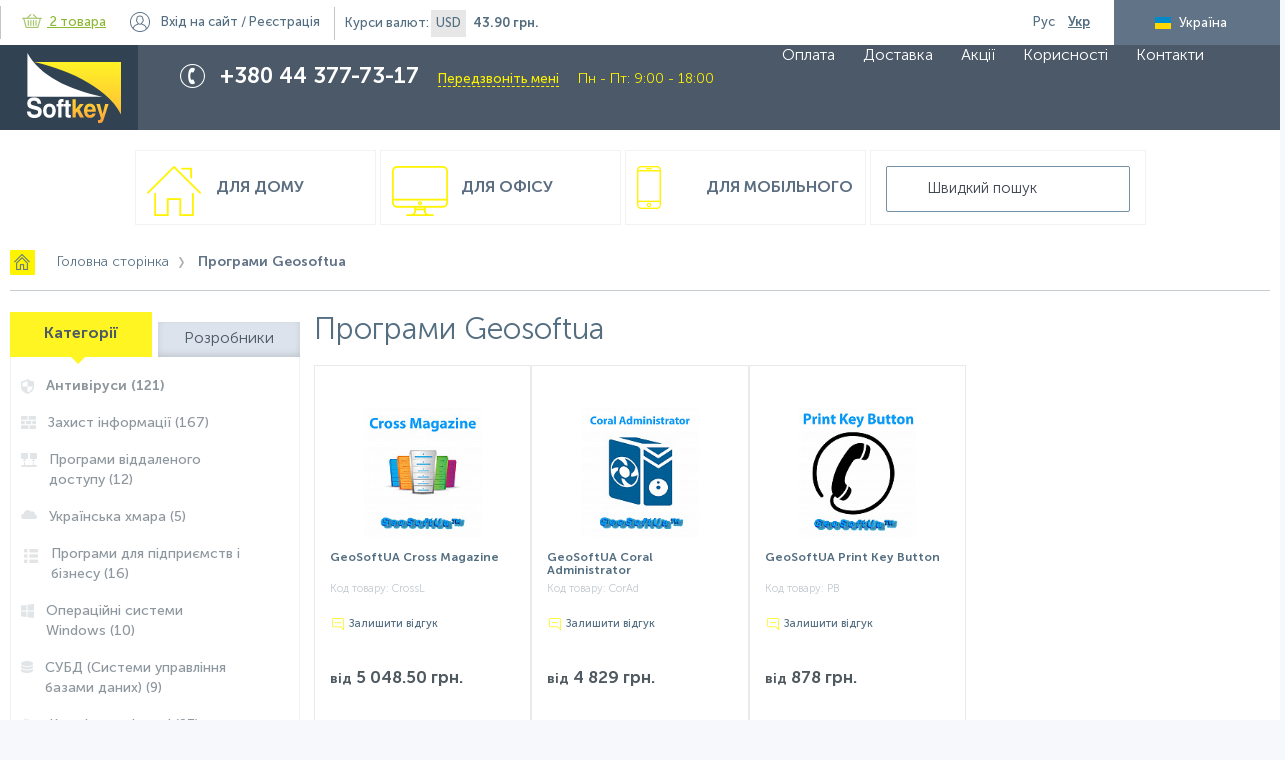

--- FILE ---
content_type: text/html; charset=UTF-8
request_url: https://www.softkey.ua/ua/catalog/developers/geosoftua/
body_size: 22360
content:
<!doctype html>
<html class="no-js" lang="ua">
    <head>
        <meta charset="utf-8">
        <meta http-equiv="x-ua-compatible" content="ie=edge">
        <title>Geosoftua — купити ліцензійне програмне забезпечення від компанії Geosoftua | Softkey.ua</title>
        <meta name="viewport" content="width=device-width, initial-scale=1">
        <link rel='shortcut icon' href='/favicon.ico'/>
        <link rel='shortcut icon' href=/favicon.svg sizes="any" type="image/svg+xml">

        <link rel="alternate" hreflang="ru-ua" href="https://www.softkey.ua/catalog/developers/geosoftua/" />
        <link rel="alternate" hreflang="uk-ua" href="https://www.softkey.ua/ua/catalog/developers/geosoftua/" />
        <meta http-equiv="Content-Type" content="text/html; charset=UTF-8" />
<meta name="robots" content="index, follow" />
<meta name="keywords" content="Geosoftua — купити ліцензійне програмне забезпечення від компанії Geosoftua | Softkey.ua" />
<meta name="description" content="Завантажуйте і купуйте програми Geosoftua тільки у перевірених постачальників, SOFTKEY UA: ✅ Сертифіковані спеціалісти ✅ Установка та налаштування ПЗ ✅ Технічна підтримка. ☎️ 38 (044)-377-73-17." />
<script type="text/javascript" data-skip-moving="true">(function(w, d, n) {var cl = "bx-core";var ht = d.documentElement;var htc = ht ? ht.className : undefined;if (htc === undefined || htc.indexOf(cl) !== -1){return;}var ua = n.userAgent;if (/(iPad;)|(iPhone;)/i.test(ua)){cl += " bx-ios";}else if (/Android/i.test(ua)){cl += " bx-android";}cl += (/(ipad|iphone|android|mobile|touch)/i.test(ua) ? " bx-touch" : " bx-no-touch");cl += w.devicePixelRatio && w.devicePixelRatio >= 2? " bx-retina": " bx-no-retina";var ieVersion = -1;if (/AppleWebKit/.test(ua)){cl += " bx-chrome";}else if ((ieVersion = getIeVersion()) > 0){cl += " bx-ie bx-ie" + ieVersion;if (ieVersion > 7 && ieVersion < 10 && !isDoctype()){cl += " bx-quirks";}}else if (/Opera/.test(ua)){cl += " bx-opera";}else if (/Gecko/.test(ua)){cl += " bx-firefox";}if (/Macintosh/i.test(ua)){cl += " bx-mac";}ht.className = htc ? htc + " " + cl : cl;function isDoctype(){if (d.compatMode){return d.compatMode == "CSS1Compat";}return d.documentElement && d.documentElement.clientHeight;}function getIeVersion(){if (/Opera/i.test(ua) || /Webkit/i.test(ua) || /Firefox/i.test(ua) || /Chrome/i.test(ua)){return -1;}var rv = -1;if (!!(w.MSStream) && !(w.ActiveXObject) && ("ActiveXObject" in w)){rv = 11;}else if (!!d.documentMode && d.documentMode >= 10){rv = 10;}else if (!!d.documentMode && d.documentMode >= 9){rv = 9;}else if (d.attachEvent && !/Opera/.test(ua)){rv = 8;}if (rv == -1 || rv == 8){var re;if (n.appName == "Microsoft Internet Explorer"){re = new RegExp("MSIE ([0-9]+[\.0-9]*)");if (re.exec(ua) != null){rv = parseFloat(RegExp.$1);}}else if (n.appName == "Netscape"){rv = 11;re = new RegExp("Trident/.*rv:([0-9]+[\.0-9]*)");if (re.exec(ua) != null){rv = parseFloat(RegExp.$1);}}}return rv;}})(window, document, navigator);</script>


<link href="/bitrix/js/ui/fonts/opensans/ui.font.opensans.min.css?16348470352409" type="text/css"  rel="stylesheet" />
<link href="/bitrix/js/main/popup/dist/main.popup.bundle.min.css?163484687523420" type="text/css"  rel="stylesheet" />
<link href="/bitrix/js/main/core/css/core_date.min.css?16348444439834" type="text/css"  rel="stylesheet" />
<link href="/local/templates/main/js/lib/flipclock/flipclock.min.css?16964222557696" type="text/css"  data-template-style="true"  rel="stylesheet" />
<link href="/local/templates/main/css/stacktable.min.css?1542213262426" type="text/css"  data-template-style="true"  rel="stylesheet" />
<link href="/local/templates/main/css/loader.min.css?15354501102529" type="text/css"  data-template-style="true"  rel="stylesheet" />
<link href="/local/templates/main/components/webvision/search.title/main/style.min.css?1535450110198" type="text/css"  data-template-style="true"  rel="stylesheet" />
<link href="/local/templates/main/styles.css?1759304200215387" type="text/css"  data-template-style="true"  rel="stylesheet" />
<link href="/local/templates/main/template_styles.css?1759240157159972" type="text/css"  data-template-style="true"  rel="stylesheet" />
<link href="/local/templates/main/css/validate.min.css?154020843334114" type="text/css"  data-template-style="true"  rel="stylesheet" />
<link href="/local/templates/main/css/fix.css?164087349413169" type="text/css"  data-template-style="true"  rel="stylesheet" />







<!--<meta property="fb:app_id" content="--><!--" />-->
<meta property="og:locale" content="ru_UA" />
<meta property="og:locale:alternate" content="uk_UA" />
<meta property="og:site_name" content="SOFTKEY UA">
<meta property="og:title" content="Geosoftua — купити ліцензійне програмне забезпечення від компанії Geosoftua | Softkey.ua" />
<meta property="og:description" content="Завантажуйте і купуйте програми Geosoftua тільки у перевірених постачальників, SOFTKEY UA: ✅ Сертифіковані спеціалісти ✅ Установка та налаштування ПЗ ✅ Технічна підтримка. ☎️ 38 (044)-377-73-17." />
<meta property="og:url" content="https://www.softkey.ua/ua/catalog/developers/geosoftua/" />


                <meta name="google-site-verification" content="mAOfyjyfwL2cBEPjUSxFzQCQY7-24-0NpHwRljqmudU" />
<!-- Meta Pixel Code -->
<script data-skip-moving="true">
!function(f,b,e,v,n,t,s)
{if(f.fbq)return;n=f.fbq=function(){n.callMethod?
n.callMethod.apply(n,arguments):n.queue.push(arguments)};
if(!f._fbq)f._fbq=n;n.push=n;n.loaded=!0;n.version='2.0';
n.queue=[];t=b.createElement(e);t.async=!0;
t.src=v;s=b.getElementsByTagName(e)[0];
s.parentNode.insertBefore(t,s)}(window, document,'script',
'https://connect.facebook.net/en_US/fbevents.js');
fbq('init', '295388307647763');
fbq('track', 'PageView');
</script>
<noscript><img height="1" width="1" style="display:none"
src="https://www.facebook.com/tr?id=295388307647763&ev=PageView&noscript=1"
/></noscript>
<!-- End Meta Pixel Code -->
    </head>
<body class="main-page">
    <!-- Loader  -->
    <div id="main_loader" class="bg-loader" style="display: none">
        <div class="spinner">
            <span class="ball_1 spinner_ball"></span>
            <span class="ball_2 spinner_ball"></span>
            <span class="ball_3 spinner_ball"></span>
        </div>
    </div>
    <!-- Loader - end -->
<!-- Google tag (gtag.js) -->
<!--tawk.to-->
<!--Start of Tawk.to Script-->
<!--End of Tawk.to Script-->

<!--  -->
    <!-- BEGIN JIVOSITE CODE {literal} -->
    <!-- -->
    <!-- {/literal} END JIVOSITE CODE -->
<!-- 
<!--[if lt IE 8]>
<p class="browserupgrade">You are using an <strong>outdated</strong> browser. Please <a href="http://browsehappy.com/">upgrade
    your browser</a> to improve your experience.</p>
<![endif]-->
<div class="container clearfix">
    <!--header-->
    <header class="page-header catalog-page">
        <ul class="top-menu clearfix">
            <li class="hidden_mobile">Інтернет-супермаркет програмного та апаратного забезпечення</li>
                
<li id="small_basket_block" class="bx-basket">
    <a class="basket" id="header_basket_link" href="/ua/personal/order/make/">
        <span class="icon"></span>
        <!--'start_frame_cache_FKauiI'-->2 товара<!--'end_frame_cache_FKauiI'-->    </a>

                        <!--'start_frame_cache_Oxh3Ep'-->                <c class="hidden_mobile"><strong>0 грн.</strong></c>
            <!--'end_frame_cache_Oxh3Ep'-->            </li>


	<li id="auth_block" class="login">
        <!--'start_frame_cache_auth_block'-->                            <a id="login_btn" href="javascript:void(0)">Вхід<span class="hidden_mobile"> на сайт</span></a>
                /
                <a id="register_btn" href="javascript:void(0)">Реєстрація</a>
                    <!--'end_frame_cache_auth_block'-->    </li>

                
<li id="currency_block" class="currency hidden_mobile">Курси валют:
    <!--'start_frame_cache_8HIGCj'-->        <div class="one_items_currency">USD</div>
        <strong>43.90 грн.</strong>
    <!--'end_frame_cache_8HIGCj'--></li>
                        <li id="lang_switcher" class="other-lang _hide">
                                    <a href="/catalog/developers/geosoftua/"
                       class="lang ru-lang ">
                        <span>Рус</span>
                    </a>
                                    <a href="javascript:void(0)"
                       class="lang ua-lang active">
                        <span>Укр</span>
                    </a>
                            </li>

            <li class="country hidden_mobile disabled" id="country_selector">
                <span class="ua">Україна</span>
            </li>
        </ul>
        <a href="javascript:void(0)" id="show_mob_top_menu">
            <div class="menu_mobile">
                <i class="fa fa-bars" aria-hidden="true"></i>
            </div>
        </a>
        <div class="middle-menu">
            <!--            <div class="wrap">-->
            <a class="logo" href="/ua/" id="to catalog"></a>
            <div class="phone-block">
                <div class="phone-wrap">
                    <div>
 <span style="color: #ffffff;">+380 44 377-73-17 </span>
</div>
<a href="javascript:void(0)" id="call_me">Передзвоніть мені</a>
<div class="time_worcks">Пн - Пт: 9:00 - 18:00</div>                </div>
            </div>
            <div class="call-center hidden_mobile">
                <div class="call-center-wrap">
                    Графік call-центру <br>
інтернет-магазина <br>
<span>Пн - Пт: 9:00 - 18:00</span>                </div>
            </div>
            

    <ul class="main-menu hidden_mobile">
                                    <li>
                    <a href="/ua/about/payment/">
                        Оплата                    </a>
                </li>
                                                <li>
                    <a href="/ua/about/delivery/">
                        Доставка                    </a>
                </li>
                                                <li>
                    <a href="/ua/actions/">
                        Акції                    </a>
                </li>
                                                <li>
                    <a href="/ua/useful/">
                        Корисності                    </a>
                </li>
                                                <li>
                    <a href="/ua/about/contacts/">
                        Контакти                    </a>
                </li>
                        </ul>
            <!--         </div>-->
        </div>
        <div class="wrap">
            <div class="bottom-menu">
                <a href="/ua/catalog/type/home/" class="col bottom-menu-house ">
    Для дому
</a>
<a href="/ua/catalog/type/office/" class="col bottom-menu-pc ">
    Для офісу
</a>
<a href="/ua/catalog/type/mobile/" class="col bottom-menu-mob ">
    Для мобільного
</a>                    <div class="results_search_box" id="searchbox">
        <form action="/ua/catalog/" class="search-block">
            <div class="search-form-wrap">
                <input id="title-search-input" type="text" name="q" value="" autocomplete="off" placeholder="Швидкий пошук"/>
            </div>
        </form>
        <div id="search"></div>
    </div>
            </div>

                            <nav class="breadcrumbs"><ul><li itemscope itemtype="http://data-vocabulary.org/Breadcrumb">
                <a class="bc-home" href="/ua/" 
                title="Головна сторінка" itemprop="url">
                <span  itemprop="title">Головна сторінка</span></a></li><li itemscope itemtype="http://data-vocabulary.org/Breadcrumb">
                                <span itemprop="title">Програми Geosoftua</span>
                                <meta content="https://www.softkey.ua/ua/catalog/developers/geosoftua/" itemprop="url">
                            </li></ul></nav>                    </div>
    </header>
    <!--header-->
    <div class="wrap" id="ajax-wrap">
<div id="category" class="left-col hidden_tablet_sidebar">
    
<div id="original_filter_block" >
    <div class="to-catalog-btn">
        <a class="catalog-button" id="drop_down_catalog" href="javascript:void(0)">Каталог товарiв</a>
    </div><br />
    <div class="bx-filter filter-block-wrap" id="category_wrap">
        <div class="bx-filter-section container-fluid">
            <div class="menu_tub_list">
            <ul>
                <li class="activ">Категорії</li>
                <li>Розробники</li>
            </ul>
            </div>
            <div class="content_tub_list">
                                    <div >
                                                                                                                                        <li>
                                                                            <img
                                                src="/ua/upload/uf/c7a/ubnrlvg1ns6jlg9f91d1uy40336y0pp6/antivirus.svg"
                                                class="icon ">
                                                                        <a href="/ua/catalog/antivirusy/" class="">
                                        Aнтивіруси                                        (121)                                    </a>
                                </li>
                                                                                                                <li>
                                                                            <img
                                                src="/ua/upload/uf/802/802ea4fa9dfcebd80237097d4b908d88.svg"
                                                class="icon ">
                                                                        <a href="/ua/catalog/data_protection/" class="">
                                        Захист інформації                                        (167)                                    </a>
                                </li>
                                                                                                                <li>
                                                                            <img
                                                src="/ua/upload/uf/08a/08ae89dc47c72774a8dae07ad4633842.svg"
                                                class="icon ">
                                                                        <a href="/ua/catalog/remote_access/" class="">
                                        Програми віддаленого доступу                                        (12)                                    </a>
                                </li>
                                                                                                                <li>
                                                                            <img
                                                src="/ua/upload/uf/f03/hg33vu2nwoat4gi621ocxc8ce682ah33/be265a16d75d369664bae42f164b5c76.svg"
                                                class="icon ">
                                                                        <a href="/ua/catalog/ukrainska-khmara/" class="">
                                        Українська хмара                                        (5)                                    </a>
                                </li>
                                                                                                                <li>
                                                                            <img
                                                src="/ua/upload/uf/a25/a255f999167a8afab60f9088cdb4c4d9.png"
                                                class="icon ">
                                                                        <a href="/ua/catalog/business/" class="">
                                        Програми для підприємств і бізнесу                                        (16)                                    </a>
                                </li>
                                                                                                                <li>
                                                                            <img
                                                src="/ua/upload/uf/e93/e937d332a366b734ff9436b85af3ebd0.svg"
                                                class="icon ">
                                                                        <a href="/ua/catalog/operatsionnye-sistemy/" class="">
                                        Операційні системи Windows                                        (10)                                    </a>
                                </li>
                                                                                                                <li>
                                                                            <img
                                                src="/ua/upload/uf/31b/31b599ca124991bc4504af494936fd1f.svg"
                                                class="icon ">
                                                                        <a href="/ua/catalog/subd/" class="">
                                        СУБД (Системи управління базами даних)                                        (9)                                    </a>
                                </li>
                                                                                                                <li>
                                                                            <img
                                                src="/ua/upload/uf/0cd/mouses_icon.svg"
                                                class="icon ">
                                                                        <a href="/ua/catalog/mouses/" class="">
                                        Комп'ютерні миші                                        (23)                                    </a>
                                </li>
                                                                                                                <li>
                                                                            <img
                                                src="/ua/upload/uf/7ea/a6p5wbfudgedq4qzrgkgc68srez87cp4/material_symbols_keyboard_outline_rounded.png"
                                                class="icon ">
                                                                        <a href="/ua/catalog/Keyboards/" class="">
                                        Клавіатури                                        (12)                                    </a>
                                </li>
                                                                                                                <li>
                                                                            <img
                                                src="/ua/upload/uf/040/hl38turqopwsoisb55qkz5a6nou3jkn2/ri_headphone_fill.png"
                                                class="icon ">
                                                                        <a href="/ua/catalog/naushniki-i-garnitury/" class="">
                                        Навушники і гарнітури                                        (11)                                    </a>
                                </li>
                                                                                                                <li>
                                                                            <img
                                                src="/ua/upload/uf/0c6/3erj5w2yxjftpysqqxa8b1d337alqn3b/ai-1.png"
                                                class="icon ">
                                                                        <a href="/ua/catalog/iskusstvennyy-intellekt/" class="">
                                        Штучний інтелект                                        (12)                                    </a>
                                </li>
                                                                                                                <li>
                                                                            <img
                                                src="/ua/upload/uf/be2/be265a16d75d369664bae42f164b5c76.svg"
                                                class="icon ">
                                                                        <a href="/ua/catalog/cloud/" class="">
                                        Хмарні програми, SaaS                                        (58)                                    </a>
                                </li>
                                                                                                                <li>
                                                                            <img
                                                src="/ua/upload/uf/bf2/bf2d60a5a4ce217f72854a0abd22a083.svg"
                                                class="icon ">
                                                                        <a href="/ua/catalog/games/" class="">
                                        Комп'ютерні ігри                                        (12)                                    </a>
                                </li>
                                                                                                                <li>
                                                                            <img
                                                src="/ua/upload/uf/264/264be3dba463579e47fb2c95ab1f6a75.svg"
                                                class="icon ">
                                                                        <a href="/ua/catalog/crm/" class="">
                                        CRM - системи управління взаємовідносинами з клієнтами                                        (4)                                    </a>
                                </li>
                                                                                                                <li>
                                                                            <img
                                                src="/ua/upload/uf/841/8417aa0cace50e3374a8ed595e1b0446.svg"
                                                class="icon ">
                                                                        <a href="/ua/catalog/cms/" class="">
                                        CMS - системи управління сайтом                                        (1)                                    </a>
                                </li>
                                                                                                                <li>
                                                                            <img
                                                src="/ua/upload/uf/715/715e24e6d98d491f6c885c7c702649ec.svg"
                                                class="icon ">
                                                                        <a href="/ua/catalog/server-software/" class="">
                                        Серверне програмне забезпечення                                        (55)                                    </a>
                                </li>
                                                                                                                <li>
                                                                            <img
                                                src="/ua/upload/uf/4d4/4d4f303355b7b14eaf32bf90e9abfbca.svg"
                                                class="icon ">
                                                                        <a href="/ua/catalog/task_management/" class="">
                                        Управління проектами та завданнями                                        (43)                                    </a>
                                </li>
                                                                                                                <li>
                                                                            <img
                                                src="/ua/upload/uf/58b/quest.svg"
                                                class="icon ">
                                                                        <a href="/ua/catalog/programmy-dlya-service-desk-ta-help-desk/" class="">
                                        Програми для Service Desk та Help Desk                                        (5)                                    </a>
                                </li>
                                                                                                                <li>
                                                                            <img
                                                src="/ua/upload/uf/695/695512790bc8744b4eabad8a33abf406.svg"
                                                class="icon ">
                                                                        <a href="/ua/catalog/programming/" class="">
                                        Програмування                                        (97)                                    </a>
                                </li>
                                                                                                                <li>
                                                                            <img
                                                src="/ua/upload/uf/413/4137313f4dd8551c790a1a766629b563.svg"
                                                class="icon ">
                                                                        <a href="/ua/catalog/multimedia/" class="">
                                        Мультимедіа                                        (73)                                    </a>
                                </li>
                                                                                                                <li>
                                                                            <img
                                                src="/ua/upload/uf/b5f/b5f17105845d89b9d5d4b69acdc62dd0.png"
                                                class="icon ">
                                                                        <a href="/ua/catalog/design/" class="">
                                        Графіка та дизайн                                        (80)                                    </a>
                                </li>
                                                                                                                <li>
                                                                            <img
                                                src="/ua/upload/uf/452/452a27026f36616104ae2cdf0ca18c1f.svg"
                                                class="icon ">
                                                                        <a href="/ua/catalog/sapr/" class="">
                                        САПР                                        (51)                                    </a>
                                </li>
                                                                                                                <li>
                                                                            <img
                                                src="/ua/upload/uf/a17/a1715c85147b4be9ec6eb819dd327107.svg"
                                                class="icon ">
                                                                        <a href="/ua/catalog/office/" class="">
                                        Офісні програми                                        (132)                                    </a>
                                </li>
                                                                                                                <li>
                                                                            <img
                                                src="/ua/upload/uf/89a/89ab1d47ad905fbf4f2fdbd338ff66cb.svg"
                                                class="icon ">
                                                                        <a href="/ua/catalog/rezervnoe-kopirovanie-i-vosstanovlenie-dannykh/" class="">
                                        Створення резервних копій та відновлення даних                                        (59)                                    </a>
                                </li>
                                                                                                                <li>
                                                                            <img
                                                src="/ua/upload/uf/f8b/f8bbf04cbaf120dc90a1ac4b1c4ac426.svg"
                                                class="icon ">
                                                                        <a href="/ua/catalog/ip-telephony/" class="">
                                        Ip-телефонія                                        (2)                                    </a>
                                </li>
                                                                                                                <li>
                                                                            <img
                                                src="/ua/upload/uf/f98/f981de033a7679cb66b31e9541a61e27.png"
                                                class="icon ">
                                                                        <a href="/ua/catalog/mac_os/" class="">
                                        Програми для Mac Os, iOS                                        (58)                                    </a>
                                </li>
                                                                                                                <li>
                                                                            <img
                                                src="/ua/upload/uf/ee6/ee65417c714f517edb8a7a8926adf9b0.png"
                                                class="icon ">
                                                                        <a href="/ua/catalog/android/" class="">
                                        Програми для Android                                        (27)                                    </a>
                                </li>
                                                                                                                <li>
                                                                            <img
                                                src="/ua/upload/uf/c58/c58a0588c867d2b8fe0b4c95ed3a85e7.png"
                                                class="icon ">
                                                                        <a href="/ua/catalog/smartphones/" class="">
                                        Програми для смартфонів (мобільних телефонів)                                        (25)                                    </a>
                                </li>
                                                                                                                <li>
                                                                            <img
                                                src="/ua/upload/uf/314/os.svg"
                                                class="icon ">
                                                                        <a href="/ua/catalog/okhrannye-sistemy/" class="">
                                        Охоронні системи                                        (29)                                    </a>
                                </li>
                                                                                                                <li>
                                                                            <img
                                                src="/ua/upload/uf/9cc/tycdzav47q2xqzg0h8u2s2v5k9f2klgg/streamline_block_money_bank.png"
                                                class="icon ">
                                                                        <a href="/ua/catalog/programmy-dlya-bukhgalterskogo-ucheta/" class="">
                                        Програми для бухгалтерського обліку                                        (1)                                    </a>
                                </li>
                                                                                                                                                                    <li>
                                                                            <img
                                                src="/ua/upload/uf/2e7/2e771b81ae83cfbc843a20c9e5d87cdc.svg"
                                                class="icon ">
                                                                        <a href="/ua/catalog/setevoe-oborudovanie/" class="">
                                        Мережеве обладнання                                        (33)                                    </a>
                                </li>
                                                                                                                <li>
                                                                            <img
                                                src="/ua/upload/uf/16a/notebook.svg"
                                                class="icon ">
                                                                        <a href="/ua/catalog/noutbuki/" class="">
                                        Ноутбуки                                        (7)                                    </a>
                                </li>
                                                                                                                <li>
                                                                            <img
                                                src="/ua/upload/uf/52a/gps_3.svg"
                                                class="icon ">
                                                                        <a href="/ua/catalog/avto-trekery-i-navigatory/" class="">
                                        Автотрекери, навігатори та відеореєстратори                                        (1)                                    </a>
                                </li>
                                                                                                                <li>
                                                                            <img
                                                src="/ua/upload/uf/7f0/ebook_icon_18x22.svg"
                                                class="icon ">
                                                                        <a href="/ua/catalog/elektronni-knigi/" class="">
                                        Електронні книги                                        (6)                                    </a>
                                </li>
                                                                                                                <li>
                                                                            <img
                                                src="/ua/upload/uf/38b/aqrd6m7st4uus85glixm7ikps8na8rtn/gen2.svg"
                                                class="icon ">
                                                                        <a href="/ua/catalog/generatori-ta-portativni-zaryadni-stantsii/" class="">
                                        Генератори та портативні зарядні станції                                        (11)                                    </a>
                                </li>
                                                                                                                <li>
                                                                            <img
                                                src="/ua/upload/uf/ff5/ff5d431f4967f7a4d9118e161aa3ee77.png"
                                                class="icon ">
                                                                        <a href="/ua/catalog/drugie_programmy_knigi_i_ustroystva/" class="">
                                        Інші програми, книжки                                        (6)                                    </a>
                                </li>
                                                                        </div>
                                    <div style="display: none">
                                                                                                                                        <li>
                                                                        <a href="/ua/catalog/developers/2e/" class="">
                                        2E                                        (16)                                    </a>
                                </li>
                                                                                                                <li>
                                                                        <a href="/ua/catalog/developers/3cx/" class="">
                                        3CX                                        (1)                                    </a>
                                </li>
                                                                                                                <li>
                                                                        <a href="/ua/catalog/developers/3dconnexion/" class="">
                                        3Dconnexion                                        (15)                                    </a>
                                </li>
                                                                                                                <li>
                                                                        <a href="/ua/catalog/developers/abacom/" class="">
                                        Abacom                                        (9)                                    </a>
                                </li>
                                                                                                                                                                    <li>
                                                                        <a href="/ua/catalog/developers/acdsystems/" class="">
                                        ACD Systems                                        (2)                                    </a>
                                </li>
                                                                                                                <li>
                                                                        <a href="/ua/catalog/developers/acronis/" class="">
                                        Acronis                                        (13)                                    </a>
                                </li>
                                                                                                                                                                                                                        <li>
                                                                        <a href="/ua/catalog/developers/adlock/" class="">
                                        AdLock                                        (1)                                    </a>
                                </li>
                                                                                                                <li>
                                                                        <a href="/ua/catalog/developers/adobe/" class="">
                                        Adobe                                        (24)                                    </a>
                                </li>
                                                                                                                <li>
                                                                        <a href="/ua/catalog/developers/aescripts/" class="">
                                        Aescripts                                        (1)                                    </a>
                                </li>
                                                                                                                <li>
                                                                        <a href="/ua/catalog/developers/afterlogic/" class="">
                                        AfterLogic                                        (1)                                    </a>
                                </li>
                                                                                                                                                                    <li>
                                                                        <a href="/ua/catalog/developers/aignesberger-software-gmbH/" class="">
                                        Aignesberger Software GmbH                                        (1)                                    </a>
                                </li>
                                                                                                                <li>
                                                                        <a href="/ua/catalog/developers/ajax/" class="">
                                        Ajax                                        (29)                                    </a>
                                </li>
                                                                                                                                                                                                                                                                            <li>
                                                                        <a href="/ua/catalog/developers/allround-automations/" class="">
                                        Allround Automations                                        (1)                                    </a>
                                </li>
                                                                                                                <li>
                                                                        <a href="/ua/catalog/developers/altn/" class="">
                                        Alt-N                                        (6)                                    </a>
                                </li>
                                                                                                                <li>
                                                                        <a href="/ua/catalog/developers/altium-limited/" class="">
                                        Altium Limited                                        (1)                                    </a>
                                </li>
                                                                                                                                                                                                                        <li>
                                                                        <a href="/ua/catalog/developers/andeesoftware/" class="">
                                        AnDeeSoftware                                        (2)                                    </a>
                                </li>
                                                                                                                <li>
                                                                        <a href="/ua/catalog/developers/ant-logistics/" class="">
                                        ANT-Logistics                                        (1)                                    </a>
                                </li>
                                                                                                                                                                    <li>
                                                                        <a href="/ua/catalog/developers/aomei/" class="">
                                        AOMEI Tech Co.                                        (2)                                    </a>
                                </li>
                                                                                                                                                                    <li>
                                                                        <a href="/ua/catalog/developers/araxis/" class="">
                                        Araxis                                        (1)                                    </a>
                                </li>
                                                                                                                <li>
                                                                        <a href="/ua/catalog/developers/arcadiasoft/" class="">
                                        ArCADdiasoft                                        (1)                                    </a>
                                </li>
                                                                                                                <li>
                                                                        <a href="/ua/catalog/developers/arcserve/" class="">
                                        Arcserve                                        (4)                                    </a>
                                </li>
                                                                                                                                                                                                                        <li>
                                                                        <a href="/ua/catalog/developers/aspose/" class="">
                                        Aspose                                        (16)                                    </a>
                                </li>
                                                                                                                <li>
                                                                        <a href="/ua/catalog/developers/atlassian/" class="">
                                        Atlassian                                        (10)                                    </a>
                                </li>
                                                                                                                                                                                                                        <li>
                                                                        <a href="/ua/catalog/developers/auslogics/" class="">
                                        Auslogics                                        (8)                                    </a>
                                </li>
                                                                                                                <li>
                                                                        <a href="/ua/catalog/developers/autodesk/" class="">
                                        Autodesk                                        (18)                                    </a>
                                </li>
                                                                                                                                                                    <li>
                                                                        <a href="/ua/catalog/developers/avast/" class="">
                                        avast!                                        (14)                                    </a>
                                </li>
                                                                                                                <li>
                                                                        <a href="/ua/catalog/developers/avg/" class="">
                                        AVG Technologies                                        (12)                                    </a>
                                </li>
                                                                                                                                                                    <li>
                                                                        <a href="/ua/catalog/developers/awaxtech/" class="">
                                        Awaxtech                                        (1)                                    </a>
                                </li>
                                                                                                                <li>
                                                                        <a href="/ua/catalog/developers/axure-software/" class="">
                                        Axure Software                                        (1)                                    </a>
                                </li>
                                                                                                                                                                                                                                                                            <li>
                                                                        <a href="/ua/catalog/developers/bitdefender/" class="">
                                        Bitdefender                                        (10)                                    </a>
                                </li>
                                                                                                                                                                                                                        <li>
                                                                        <a href="/ua/catalog/developers/blumentals/" class="">
                                        Blumentals                                        (1)                                    </a>
                                </li>
                                                                                                                <li>
                                                                        <a href="/ua/catalog/developers/bohemian-bv/" class="">
                                        Bohemian B.V.                                        (1)                                    </a>
                                </li>
                                                                                                                <li>
                                                                        <a href="/ua/catalog/developers/botkind/" class="">
                                        Botkind                                        (1)                                    </a>
                                </li>
                                                                                                                <li>
                                                                        <a href="/ua/catalog/developers/bricsys/" class="">
                                        Bricsys                                        (5)                                    </a>
                                </li>
                                                                                                                <li>
                                                                        <a href="/ua/catalog/developers/cadprojekt/" class="">
                                        CAD Projekt K&amp;A                                        (1)                                    </a>
                                </li>
                                                                                                                                                                                                                                                                                                                                                                                    <li>
                                                                        <a href="/ua/catalog/developers/chaosgroup/" class="">
                                        ChaosGroup                                        (11)                                    </a>
                                </li>
                                                                                                                <li>
                                                                        <a href="/ua/catalog/developers/checkpoint/" class="">
                                        Check Point Software Technologies Ltd.                                         (4)                                    </a>
                                </li>
                                                                                                                                                                    <li>
                                                                        <a href="/ua/catalog/developers/cimco-software/" class="">
                                        CIMCO Software                                        (1)                                    </a>
                                </li>
                                                                                                                <li>
                                                                        <a href="/ua/catalog/developers/cisco/" class="">
                                        Cisco                                        (7)                                    </a>
                                </li>
                                                                                                                                                                                                                                                                                                                                <li>
                                                                        <a href="/ua/catalog/developers/corel/" class="">
                                        Corel                                        (7)                                    </a>
                                </li>
                                                                                                                                                                                                                                                                                                                                                                                                                                                                                            <li>
                                                                        <a href="/ua/catalog/developers/cybertech-ltd/" class="">
                                        CyberTech Ltd                                        (10)                                    </a>
                                </li>
                                                                                                                <li>
                                                                        <a href="/ua/catalog/developers/dassault-systemes/" class="">
                                        Dassault Systèmes                                        (1)                                    </a>
                                </li>
                                                                                                                                                                    <li>
                                                                        <a href="/ua/catalog/developers/deceptivebytes/" class="">
                                        Deceptive Bytes                                        (1)                                    </a>
                                </li>
                                                                                                                                                                                                                        <li>
                                                                        <a href="/ua/catalog/developers/defenx/" class="">
                                        Defenx                                        (1)                                    </a>
                                </li>
                                                                                                                <li>
                                                                        <a href="/ua/catalog/developers/design-science/" class="">
                                        Design Science                                        (1)                                    </a>
                                </li>
                                                                                                                <li>
                                                                        <a href="/ua/catalog/developers/devart/" class="">
                                        Devart                                        (8)                                    </a>
                                </li>
                                                                                                                <li>
                                                                        <a href="/ua/catalog/developers/devexpress/" class="">
                                        Developer Express Inc.                                        (9)                                    </a>
                                </li>
                                                                                                                <li>
                                                                        <a href="/ua/catalog/developers/devolutions/" class="">
                                        Devolutions                                        (2)                                    </a>
                                </li>
                                                                                                                                                                    <li>
                                                                        <a href="/ua/catalog/developers/Digitals/" class="">
                                        Digitals                                        (1)                                    </a>
                                </li>
                                                                                                                                                                                                                                                                            <li>
                                                                        <a href="/ua/catalog/developers/ea/" class="">
                                        EA                                        (1)                                    </a>
                                </li>
                                                                                                                <li>
                                                                        <a href="/ua/catalog/developers/easeus/" class="">
                                        EaseUS                                        (8)                                    </a>
                                </li>
                                                                                                                <li>
                                                                        <a href="/ua/catalog/developers/east-imperial-soft/" class="">
                                        East Imperial Soft                                        (1)                                    </a>
                                </li>
                                                                                                                <li>
                                                                        <a href="/ua/catalog/developers/edrawsoft/" class="">
                                        Edrawsoft                                        (1)                                    </a>
                                </li>
                                                                                                                                                                                                                                                                                                                                <li>
                                                                        <a href="/ua/catalog/developers/embarcadero/" class="">
                                        Embarcadero Technologies                                        (5)                                    </a>
                                </li>
                                                                                                                                                                    <li>
                                                                        <a href="/ua/catalog/developers/emsisoft/" class="">
                                        Emsisoft                                        (1)                                    </a>
                                </li>
                                                                                                                                                                    <li>
                                                                        <a href="/ua/catalog/developers/eset/" class="">
                                        ESET                                        (34)                                    </a>
                                </li>
                                                                                                                                                                                                                        <li>
                                                                        <a href="/ua/catalog/developers/expertsoft/" class="">
                                        ExpertSoft                                        (6)                                    </a>
                                </li>
                                                                                                                <li>
                                                                        <a href="/ua/catalog/developers/ezb-systems/" class="">
                                        EZB Systems                                        (3)                                    </a>
                                </li>
                                                                                                                <li>
                                                                        <a href="/ua/catalog/developers/f-secure/" class="">
                                        F-Secure                                        (5)                                    </a>
                                </li>
                                                                                                                <li>
                                                                        <a href="/ua/catalog/developers/fabulatech/" class="">
                                        FabulaTech                                        (15)                                    </a>
                                </li>
                                                                                                                                                                    <li>
                                                                        <a href="/ua/catalog/developers/faststone/" class="">
                                        FastStone                                        (4)                                    </a>
                                </li>
                                                                                                                                                                                                                                                                                                                                <li>
                                                                        <a href="/ua/catalog/developers/flippingbook/" class="">
                                        flippingbook                                        (1)                                    </a>
                                </li>
                                                                                                                <li>
                                                                        <a href="/ua/catalog/developers/forcepoint/" class="">
                                        Forcepoint                                        (5)                                    </a>
                                </li>
                                                                                                                <li>
                                                                        <a href="/ua/catalog/developers/fortinet/" class="">
                                        Fortinet                                        (15)                                    </a>
                                </li>
                                                                                                                <li>
                                                                        <a href="/ua/catalog/developers/fotor/" class="">
                                        Fotor                                        (1)                                    </a>
                                </li>
                                                                                                                <li>
                                                                        <a href="/ua/catalog/developers/foxit-software/" class="">
                                        Foxit Software                                        (1)                                    </a>
                                </li>
                                                                                                                <li>
                                                                        <a href="/ua/catalog/developers/freepik-company/" class="">
                                        Freepik Company                                        (1)                                    </a>
                                </li>
                                                                                                                                                                    <li>
                                                                        <a href="/ua/catalog/developers/gdata-cyberdefenseag/" class="">
                                        G DATA CyberDefense AG                                        (4)                                    </a>
                                </li>
                                                                                                                                                                    <li>
                                                                        <a href="/ua/catalog/developers/garden-snome-software/" class="">
                                        Garden Gnome Software                                        (2)                                    </a>
                                </li>
                                                                                                                                                                                                                        <li>
                                                                        <a href="/ua/catalog/developers/geosoftua/" class="">
                                        Geosoftua                                        (3)                                    </a>
                                </li>
                                                                                                                                                                    <li>
                                                                        <a href="/ua/catalog/developers/gfi/" class="">
                                        GFI                                        (8)                                    </a>
                                </li>
                                                                                                                <li>
                                                                        <a href="/ua/catalog/developers/ghisler/" class="">
                                        Ghisler &amp; Co                                        (1)                                    </a>
                                </li>
                                                                                                                                                                    <li>
                                                                        <a href="/ua/catalog/developers/google/" class="">
                                        Google                                        (1)                                    </a>
                                </li>
                                                                                                                <li>
                                                                        <a href="/ua/catalog/developers/graphisoft/" class="">
                                        GRAPHISOFT                                        (1)                                    </a>
                                </li>
                                                                                                                <li>
                                                                        <a href="/ua/catalog/developers/grassvalley/" class="">
                                        Grass Valley                                        (1)                                    </a>
                                </li>
                                                                                                                                                                    <li>
                                                                        <a href="/ua/catalog/developers/greywizard/" class="">
                                        Greywizard                                        (1)                                    </a>
                                </li>
                                                                                                                                                                    <li>
                                                                        <a href="/ua/catalog/developers/gurock/" class="">
                                        Gurock                                        (1)                                    </a>
                                </li>
                                                                                                                                                                                                                        <li>
                                                                        <a href="/ua/catalog/developers/hetman-software/" class="">
                                        Hetman Software                                        (10)                                    </a>
                                </li>
                                                                                                                <li>
                                                                        <a href="/ua/catalog/developers/hewlettpackard/" class="">
                                        Hewlett-Packard                                        (7)                                    </a>
                                </li>
                                                                                                                <li>
                                                                        <a href="/ua/catalog/developers/hibase-group/" class="">
                                        HiBase Group                                        (1)                                    </a>
                                </li>
                                                                                                                <li>
                                                                        <a href="/ua/catalog/developers/hideez-group/" class="">
                                        Hideez Group                                        (1)                                    </a>
                                </li>
                                                                                                                <li>
                                                                        <a href="/ua/catalog/developers/highsoft/" class="">
                                        Highsoft                                        (4)                                    </a>
                                </li>
                                                                                                                <li>
                                                                        <a href="/ua/catalog/developers/hot-door/" class="">
                                        Hot Door, Inc.                                         (4)                                    </a>
                                </li>
                                                                                                                <li>
                                                                        <a href="/ua/catalog/developers/hp/" class="">
                                        HP                                        (11)                                    </a>
                                </li>
                                                                                                                                                                    <li>
                                                                        <a href="/ua/catalog/developers/iris/" class="">
                                        I.R.I.S.                                        (1)                                    </a>
                                </li>
                                                                                                                                                                                                                                                                                                                                                                                    <li>
                                                                        <a href="/ua/catalog/developers/imagelinesoftware/" class="">
                                        Image Line Software                                        (1)                                    </a>
                                </li>
                                                                                                                <li>
                                                                        <a href="/ua/catalog/developers/imagenomic/" class="">
                                        Imagenomic                                        (1)                                    </a>
                                </li>
                                                                                                                <li>
                                                                        <a href="/ua/catalog/developers/incentivesp-ro/" class="">
                                        Incentives Pro                                        (3)                                    </a>
                                </li>
                                                                                                                <li>
                                                                        <a href="/ua/catalog/developers/infraware/" class="">
                                        Infraware                                        (2)                                    </a>
                                </li>
                                                                                                                <li>
                                                                        <a href="/ua/catalog/developers/intel-software/" class="">
                                        Intel Software                                        (10)                                    </a>
                                </li>
                                                                                                                <li>
                                                                        <a href="/ua/catalog/developers/invision/" class="">
                                        InVision                                        (1)                                    </a>
                                </li>
                                                                                                                                                                                                                                                                                                                                <li>
                                                                        <a href="/ua/catalog/developers/itbrain/" class="">
                                        ITBrain                                        (3)                                    </a>
                                </li>
                                                                                                                                                                    <li>
                                                                        <a href="/ua/catalog/developers/jetbrains/" class="">
                                        JetBrains                                        (12)                                    </a>
                                </li>
                                                                                                                                                                                                                        <li>
                                                                        <a href="/ua/catalog/developers/kassl/" class="">
                                        Kassl                                        (6)                                    </a>
                                </li>
                                                                                                                <li>
                                                                        <a href="/ua/catalog/developers/keenetic/" class="">
                                        Keenetic                                        (1)                                    </a>
                                </li>
                                                                                                                                                                    <li>
                                                                        <a href="/ua/catalog/developers/kerio/" class="">
                                        Kerio Technologies Inc                                        (3)                                    </a>
                                </li>
                                                                                                                                                                                                                        <li>
                                                                        <a href="/ua/catalog/developers/kls-soft/" class="">
                                        KLS-Soft                                        (2)                                    </a>
                                </li>
                                                                                                                                                                                                                                                                                                                                                                                    <li>
                                                                        <a href="/ua/catalog/developers/kuaishou/" class="">
                                        Kuaishou                                        (1)                                    </a>
                                </li>
                                                                                                                                                                                                                                                                                                                                                                                                                                                                                            <li>
                                                                        <a href="/ua/catalog/developers/liraland/" class="">
                                        Liraland                                        (1)                                    </a>
                                </li>
                                                                                                                                                                                                                        <li>
                                                                        <a href="/ua/catalog/developers/magix/" class="">
                                        Magix                                        (11)                                    </a>
                                </li>
                                                                                                                                                                                                                        <li>
                                                                        <a href="/ua/catalog/developers/martau/" class="">
                                        Martau                                        (1)                                    </a>
                                </li>
                                                                                                                                                                                                                        <li>
                                                                        <a href="/ua/catalog/developers/maxon/" class="">
                                        Maxon                                        (1)                                    </a>
                                </li>
                                                                                                                <li>
                                                                        <a href="/ua/catalog/developers/mcafee/" class="">
                                        McAfee                                        (2)                                    </a>
                                </li>
                                                                                                                <li>
                                                                        <a href="/ua/catalog/developers/medixant/" class="">
                                        Medixant                                        (1)                                    </a>
                                </li>
                                                                                                                                                                                                                        <li>
                                                                        <a href="/ua/catalog/developers/micro-focus/" class="">
                                        Micro Focus                                        (1)                                    </a>
                                </li>
                                                                                                                                                                    <li>
                                                                        <a href="/ua/catalog/developers/microsoft/" class="">
                                        Microsoft                                        (115)                                    </a>
                                </li>
                                                                                                                <li>
                                                                        <a href="/ua/catalog/developers/middleware/" class="">
                                        Middleware                                        (1)                                    </a>
                                </li>
                                                                                                                                                                    <li>
                                                                        <a href="/ua/catalog/developers/minimax/" class="">
                                        MINIMAX                                        (1)                                    </a>
                                </li>
                                                                                                                                                                                                                                                                                                                                                                                    <li>
                                                                        <a href="/ua/catalog/developers/nagios/" class="">
                                        Nagios                                        (4)                                    </a>
                                </li>
                                                                                                                <li>
                                                                        <a href="/ua/catalog/developers/nakivo/" class="">
                                        Nakivo                                        (2)                                    </a>
                                </li>
                                                                                                                                                                                                                                                                            <li>
                                                                        <a href="/ua/catalog/developers/nethunt/" class="">
                                        NetHunt                                        (1)                                    </a>
                                </li>
                                                                                                                <li>
                                                                        <a href="/ua/catalog/developers/newsoft/" class="">
                                        NewSoft                                        (3)                                    </a>
                                </li>
                                                                                                                                                                    <li>
                                                                        <a href="/ua/catalog/developers/norton-by-symantec/" class="">
                                        Norton by Symantec                                        (3)                                    </a>
                                </li>
                                                                                                                                                                                                                        <li>
                                                                        <a href="/ua/catalog/developers/ontrack/" class="">
                                        Ontrack                                        (8)                                    </a>
                                </li>
                                                                                                                <li>
                                                                        <a href="/ua/catalog/developers/openai/" class="">
                                        OpenAI                                        (1)                                    </a>
                                </li>
                                                                                                                                                                    <li>
                                                                        <a href="/ua/catalog/developers/pablo-software/" class="">
                                        Pablo Software Solutions                                        (1)                                    </a>
                                </li>
                                                                                                                <li>
                                                                        <a href="/ua/catalog/developers/paessler/" class="">
                                        PAESSLER                                        (1)                                    </a>
                                </li>
                                                                                                                <li>
                                                                        <a href="/ua/catalog/developers/panzor-cybersecurity/" class="">
                                        Panzor Cybersecurity, Inc.                                        (1)                                    </a>
                                </li>
                                                                                                                                                                    <li>
                                                                        <a href="/ua/catalog/developers/parallels/" class="">
                                        Parallels                                        (1)                                    </a>
                                </li>
                                                                                                                                                                                                                        <li>
                                                                        <a href="/ua/catalog/developers/phaseone/" class="">
                                        Phase One                                        (1)                                    </a>
                                </li>
                                                                                                                <li>
                                                                        <a href="/ua/catalog/developers/pilgway/" class="">
                                        Pilgway                                        (1)                                    </a>
                                </li>
                                                                                                                                                                    <li>
                                                                        <a href="/ua/catalog/developers/pixar/" class="">
                                        Pixar                                        (1)                                    </a>
                                </li>
                                                                                                                <li>
                                                                        <a href="/ua/catalog/developers/pixologic/" class="">
                                        Pixologic                                        (1)                                    </a>
                                </li>
                                                                                                                                                                    <li>
                                                                        <a href="/ua/catalog/developers/pocketbook/" class="">
                                        PocketBook                                        (6)                                    </a>
                                </li>
                                                                                                                                                                    <li>
                                                                        <a href="/ua/catalog/developers/pranasnet/" class="">
                                        Pranas.NET                                        (3)                                    </a>
                                </li>
                                                                                                                                                                                                                                                                                                                                                                                    <li>
                                                                        <a href="/ua/catalog/developers/proxmox/" class="">
                                        Proxmox                                        (2)                                    </a>
                                </li>
                                                                                                                <li>
                                                                        <a href="/ua/catalog/developers/ptc/" class="">
                                        PTC                                        (1)                                    </a>
                                </li>
                                                                                                                <li>
                                                                        <a href="/ua/catalog/developers/qbik/" class="">
                                        QBIK                                        (3)                                    </a>
                                </li>
                                                                                                                                                                                                                                                                            <li>
                                                                        <a href="/ua/catalog/developers/rarlab/" class="">
                                        RARLab                                        (1)                                    </a>
                                </li>
                                                                                                                <li>
                                                                        <a href="/ua/catalog/developers/razer/" class="">
                                        Razer                                        (4)                                    </a>
                                </li>
                                                                                                                                                                    <li>
                                                                        <a href="/ua/catalog/developers/redgiant/" class="">
                                        Red Giant                                        (4)                                    </a>
                                </li>
                                                                                                                <li>
                                                                        <a href="/ua/catalog/developers/red-hat-inc/" class="">
                                        Red Hat, Inc.                                        (3)                                    </a>
                                </li>
                                                                                                                                                                    <li>
                                                                        <a href="/ua/catalog/developers/render-legion/" class="">
                                        Render Legion                                        (1)                                    </a>
                                </li>
                                                                                                                                                                    <li>
                                                                        <a href="/ua/catalog/developers/reve-group/" class="">
                                        REVE Group                                        (1)                                    </a>
                                </li>
                                                                                                                <li>
                                                                        <a href="/ua/catalog/developers/rhinoceros/" class="">
                                        Rhinoceros                                        (1)                                    </a>
                                </li>
                                                                                                                <li>
                                                                        <a href="/ua/catalog/developers/ritlabs/" class="">
                                        RitLabs                                        (1)                                    </a>
                                </li>
                                                                                                                <li>
                                                                        <a href="/ua/catalog/developers/rockstargames/" class="">
                                        Rockstar Games                                        (1)                                    </a>
                                </li>
                                                                                                                                                                                                                        <li>
                                                                        <a href="/ua/catalog/developers/runway/" class="">
                                        Runway                                        (1)                                    </a>
                                </li>
                                                                                                                                                                                                                        <li>
                                                                        <a href="/ua/catalog/developers/scootersoftware/" class="">
                                        ScooterSoftware                                        (1)                                    </a>
                                </li>
                                                                                                                                                                    <li>
                                                                        <a href="/ua/catalog/developers/sdltrados/" class="">
                                        SDL Trados                                        (1)                                    </a>
                                </li>
                                                                                                                <li>
                                                                        <a href="/ua/catalog/developers/seagull-scientific/" class="">
                                        Seagull Scientific                                        (4)                                    </a>
                                </li>
                                                                                                                                                                                                                        <li>
                                                                        <a href="/ua/catalog/developers/sendpulse/" class="">
                                        SendPulse                                        (1)                                    </a>
                                </li>
                                                                                                                <li>
                                                                        <a href="/ua/catalog/developers/senhasegura/" class="">
                                        Senhasegura                                        (4)                                    </a>
                                </li>
                                                                                                                <li>
                                                                        <a href="/ua/catalog/developers/sigmaxl/" class="">
                                        SigmaXL Inc.                                        (1)                                    </a>
                                </li>
                                                                                                                                                                                                                                                                            <li>
                                                                        <a href="/ua/catalog/developers/smartbear-software/" class="">
                                        SmartBear Software                                        (8)                                    </a>
                                </li>
                                                                                                                <li>
                                                                        <a href="/ua/catalog/developers/softinventive-lab/" class="">
                                        Softinventive Lab                                        (1)                                    </a>
                                </li>
                                                                                                                                                                    <li>
                                                                        <a href="/ua/catalog/developers/solarwinds/" class="">
                                        SolarWinds                                        (10)                                    </a>
                                </li>
                                                                                                                                                                    <li>
                                                                        <a href="/ua/catalog/developers/sophos/" class="">
                                        Sophos                                        (4)                                    </a>
                                </li>
                                                                                                                                                                                                                        <li>
                                                                        <a href="/ua/catalog/developers/starwind/" class="">
                                        StarWind                                        (3)                                    </a>
                                </li>
                                                                                                                                                                                                                                                                            <li>
                                                                        <a href="/ua/catalog/developers/stimulsoft/" class="">
                                        Stimulsoft                                        (9)                                    </a>
                                </li>
                                                                                                                <li>
                                                                        <a href="/ua/catalog/developers/streamtelecom/" class="">
                                        Stream Telecom                                        (1)                                    </a>
                                </li>
                                                                                                                                                                                                                                                                            <li>
                                                                        <a href="/ua/catalog/developers/sweettv/" class="">
                                        SWEET.TV                                        (1)                                    </a>
                                </li>
                                                                                                                <li>
                                                                        <a href="/ua/catalog/developers/swiftify/" class="">
                                        Swiftify                                        (1)                                    </a>
                                </li>
                                                                                                                <li>
                                                                        <a href="/ua/catalog/developers/sygic/" class="">
                                        Sygic                                        (2)                                    </a>
                                </li>
                                                                                                                <li>
                                                                        <a href="/ua/catalog/developers/symantec/" class="">
                                        Symantec                                        (10)                                    </a>
                                </li>
                                                                                                                <li>
                                                                        <a href="/ua/catalog/developers/synology/" class="">
                                        Synology                                        (2)                                    </a>
                                </li>
                                                                                                                <li>
                                                                        <a href="/ua/catalog/developers/teamviewer/" class="">
                                        TeamViewer                                        (2)                                    </a>
                                </li>
                                                                                                                <li>
                                                                        <a href="/ua/catalog/developers/techsmith/" class="">
                                        Techsmith                                        (3)                                    </a>
                                </li>
                                                                                                                                                                                                                        <li>
                                                                        <a href="/ua/catalog/developers/think-cell-software/" class="">
                                        thinkcell Software GmbH                                        (1)                                    </a>
                                </li>
                                                                                                                                                                                                                        <li>
                                                                        <a href="/ua/catalog/developers/tracker-software-products/" class="">
                                        Tracker Software Products                                        (3)                                    </a>
                                </li>
                                                                                                                                                                    <li>
                                                                        <a href="/ua/catalog/developers/trellix/" class="">
                                        Trellix                                        (4)                                    </a>
                                </li>
                                                                                                                <li>
                                                                        <a href="/ua/catalog/developers/trend-micro/" class="">
                                        Trend Micro                                        (4)                                    </a>
                                </li>
                                                                                                                                                                                                                        <li>
                                                                        <a href="/ua/catalog/developers/trichview/" class="">
                                        TRichView                                        (1)                                    </a>
                                </li>
                                                                                                                <li>
                                                                        <a href="/ua/catalog/developers/trident-software/" class="">
                                        Trident Software                                        (2)                                    </a>
                                </li>
                                                                                                                <li>
                                                                        <a href="/ua/catalog/developers/trimble/" class="">
                                        Trimble                                        (2)                                    </a>
                                </li>
                                                                                                                                                                                                                        <li>
                                                                        <a href="/ua/catalog/developers/unity/" class="">
                                        Unity Technologies                                        (1)                                    </a>
                                </li>
                                                                                                                                                                    <li>
                                                                        <a href="/ua/catalog/developers/vamsoft/" class="">
                                        Vamsoft                                        (1)                                    </a>
                                </li>
                                                                                                                <li>
                                                                        <a href="/ua/catalog/developers/vandyke/" class="">
                                        VanDyke                                        (4)                                    </a>
                                </li>
                                                                                                                <li>
                                                                        <a href="/ua/catalog/developers/veeam/" class="">
                                        Veeam                                        (10)                                    </a>
                                </li>
                                                                                                                <li>
                                                                        <a href="/ua/catalog/developers/vembu/" class="">
                                        Vembu                                        (5)                                    </a>
                                </li>
                                                                                                                <li>
                                                                        <a href="/ua/catalog/developers/veritas/" class="">
                                        Veritas                                        (4)                                    </a>
                                </li>
                                                                                                                                                                                                                                                                                                                                <li>
                                                                        <a href="/ua/catalog/developers/vmware/" class="">
                                        VMware                                        (3)                                    </a>
                                </li>
                                                                                                                <li>
                                                                        <a href="/ua/catalog/developers/watchguard/" class="">
                                        WatchGuard                                        (5)                                    </a>
                                </li>
                                                                                                                <li>
                                                                        <a href="/ua/catalog/developers/waves-audio/" class="">
                                        Waves Audio                                        (1)                                    </a>
                                </li>
                                                                                                                <li>
                                                                        <a href="/ua/catalog/developers/webproduction/" class="">
                                        WebProduction                                        (1)                                    </a>
                                </li>
                                                                                                                                                                                                                                                                            <li>
                                                                        <a href="/ua/catalog/developers/wowza/" class="">
                                        Wowza Media Systems                                        (1)                                    </a>
                                </li>
                                                                                                                                                                                                                        <li>
                                                                        <a href="/ua/catalog/developers/xmind/" class="">
                                        XMind                                        (1)                                    </a>
                                </li>
                                                                                                                                                                                                                                                                                                                                                                                    <li>
                                                                        <a href="/ua/catalog/developers/zillya/" class="">
                                        Zillya                                        (5)                                    </a>
                                </li>
                                                                                                                <li>
                                                                        <a href="/ua/catalog/developers/zimbra/" class="">
                                        Zimbra                                        (1)                                    </a>
                                </li>
                                                                                                                <li>
                                                                        <a href="/ua/catalog/developers/zoho/" class="">
                                        Zoho                                        (4)                                    </a>
                                </li>
                                                                                                                <li>
                                                                        <a href="/ua/catalog/developers/zoom/" class="">
                                        Zoom                                        (1)                                    </a>
                                </li>
                                                                                                                <li>
                                                                        <a href="/ua/catalog/developers/zwsoft/" class="">
                                        ZWSOFT                                        (2)                                    </a>
                                </li>
                                                                                                                <li>
                                                                        <a href="/ua/catalog/developers/ab-sistema/" class="">
                                        АБ СИСТЕМА                                        (1)                                    </a>
                                </li>
                                                                                                                                                                                                                                                                                                                                                                                    <li>
                                                                        <a href="/ua/catalog/developers/elekran-soft/" class="">
                                        Елекран Софт                                        (1)                                    </a>
                                </li>
                                                                                                                                                                                                                        <li>
                                                                        <a href="/ua/catalog/developers/k2/" class="">
                                        К2                                        (1)                                    </a>
                                </li>
                                                                                                                                                                                                                                                                                                                                <li>
                                                                        <a href="/ua/catalog/developers/navlux/" class="">
                                        НавЛюкс                                        (1)                                    </a>
                                </li>
                                                                                                                <li>
                                                                        <a href="/ua/catalog/developers/1c-pidpriyemstvo/" class="">
                                        Підприємство                                        (7)                                    </a>
                                </li>
                                                                                                                <li>
                                                                        <a href="/ua/catalog/developers/grebenyuk/" class="">
                                        ПП Гребенюк                                        (1)                                    </a>
                                </li>
                                                                                                                                                                                                                                                                                                                                <li>
                                                                        <a href="/ua/catalog/developers/shels/" class="">
                                        ШЕЛС                                        (2)                                    </a>
                                </li>
                                                                        </div>
                            </div>
        </div>
    </div>
</div>
    <div class="join-us">Приєднуйтесь до нас</div>
<iframe src="https://www.facebook.com/plugins/page.php?href=https%3A%2F%2Fwww.facebook.com%2FSoftkey.UA%2F&tabs=timeline&width=290&height=280&small_header=false&adapt_container_width=true&hide_cover=false&show_facepile=true&appId=316276961832666" width="290" height="280" style="border:none;overflow:hidden" scrolling="no" frameborder="0" allowTransparency="true"></iframe>
<a class="yellow-button-second" id="not_find_product" href="javascript:void(0)">
    Не знайшли, що шукали?</a>
<a class="subscribe" href="#email-sub">
    <span>Підписатись на розсилку</span>
</a>
    

    <div class="news-list" id="left_col_news">
        <header>Новини</header>
                                <div class="news-item" id="bx_3531604503_43333">
                <span>23.01.2026</span>
                <a href="/ua/news/photoshop-2021-i-2025-vdalosya-zapustiti-na-linux/">Photoshop 2021 і 2025 вдалося запустити на Linux</a>
            </div>
                                <div class="news-item" id="bx_3531604503_43332">
                <span>20.01.2026</span>
                <a href="/ua/news/u-google-chrome-z-yavilisya-vertikalni-vkladki/">У Google Chrome з’явилися вертикальні вкладки</a>
            </div>
                                <div class="news-item" id="bx_3531604503_43314">
                <span>16.01.2026</span>
                <a href="/ua/news/google-dodala-gemini-3-v-gmail/">Google додала Gemini 3 в Gmail</a>
            </div>
                                <div class="news-item" id="bx_3531604503_43313">
                <span>13.01.2026</span>
                <a href="/ua/news/u-windows-11-z-yavilasya-mozhlivist-zapuskati-android-zastosunki/">У Windows 11 з’явилася можливість запускати Android-застосунки</a>
            </div>
        
        <a class="yellow-button" href="/ua/news/">
            Всі новини        </a>
    </div>


</div>
<div class="right-col" id='ajax-right-col'>
    <h1 class="catalog-title">Програми Geosoftua</h1>
    
    <script class='js_gtm_data' data-hash='e5f0bb869ea23b6a2449c8500f17eaf1' data-set-list='Каталог' data-event='click' type='text/gtm'>{"ecommerce":{"currencyCode":"UAH","click":{"actionField":{"list":"\u041a\u0430\u0442\u0430\u043b\u043e\u0433"},"products":[{"id":10214,"name":"GeoSoftUA Cross Magazine","price":"5048.5","brand":"Geosoftua","category":"\u0421\u0435\u0440\u0432\u0435\u0440\u043d\u0435 \u043f\u0440\u043e\u0433\u0440\u0430\u043c\u043d\u0435 \u0437\u0430\u0431\u0435\u0437\u043f\u0435\u0447\u0435\u043d\u043d\u044f","variant":"None","position":1}]}},"eventCategory":"Enhanced Ecommerce","eventAction":"Product Clicks","eventLabel":10214,"eventNonInteraction":false,"event":"autoEvent"}</script><script class='js_gtm_data' data-hash='0ddca748f755f54680c4f53b91b51071' data-set-list='Каталог' data-event='click' type='text/gtm'>{"ecommerce":{"currencyCode":"UAH","click":{"actionField":{"list":"\u041a\u0430\u0442\u0430\u043b\u043e\u0433"},"products":[{"id":10232,"name":"GeoSoftUA Coral Administrator","price":"4829","brand":"Geosoftua","category":"\u0421\u0435\u0440\u0432\u0435\u0440\u043d\u0435 \u043f\u0440\u043e\u0433\u0440\u0430\u043c\u043d\u0435 \u0437\u0430\u0431\u0435\u0437\u043f\u0435\u0447\u0435\u043d\u043d\u044f","variant":"None","position":2}]}},"eventCategory":"Enhanced Ecommerce","eventAction":"Product Clicks","eventLabel":10232,"eventNonInteraction":false,"event":"autoEvent"}</script><script class='js_gtm_data' data-hash='a55c5c323962c2662b4ed3f3ac6bdd93' data-set-list='Каталог' data-event='click' type='text/gtm'>{"ecommerce":{"currencyCode":"UAH","click":{"actionField":{"list":"\u041a\u0430\u0442\u0430\u043b\u043e\u0433"},"products":[{"id":10235,"name":"GeoSoftUA Print Key Button","price":"878","brand":"Geosoftua","category":"\u0421\u0435\u0440\u0432\u0435\u0440\u043d\u0435 \u043f\u0440\u043e\u0433\u0440\u0430\u043c\u043d\u0435 \u0437\u0430\u0431\u0435\u0437\u043f\u0435\u0447\u0435\u043d\u043d\u044f","variant":"None","position":3}]}},"eventCategory":"Enhanced Ecommerce","eventAction":"Product Clicks","eventLabel":10235,"eventNonInteraction":false,"event":"autoEvent"}</script><script class='js_gtm_data' type='text/gtm'>{"ecommerce":{"currencyCode":"UAH","impressions":[{"id":10214,"name":"GeoSoftUA Cross Magazine","price":"5048.5","brand":"Geosoftua","category":"\u0421\u0435\u0440\u0432\u0435\u0440\u043d\u0435 \u043f\u0440\u043e\u0433\u0440\u0430\u043c\u043d\u0435 \u0437\u0430\u0431\u0435\u0437\u043f\u0435\u0447\u0435\u043d\u043d\u044f","list":"\u041a\u0430\u0442\u0430\u043b\u043e\u0433","variant":"None","position":1},{"id":10232,"name":"GeoSoftUA Coral Administrator","price":"4829","brand":"Geosoftua","category":"\u0421\u0435\u0440\u0432\u0435\u0440\u043d\u0435 \u043f\u0440\u043e\u0433\u0440\u0430\u043c\u043d\u0435 \u0437\u0430\u0431\u0435\u0437\u043f\u0435\u0447\u0435\u043d\u043d\u044f","list":"\u041a\u0430\u0442\u0430\u043b\u043e\u0433","variant":"None","position":2},{"id":10235,"name":"GeoSoftUA Print Key Button","price":"878","brand":"Geosoftua","category":"\u0421\u0435\u0440\u0432\u0435\u0440\u043d\u0435 \u043f\u0440\u043e\u0433\u0440\u0430\u043c\u043d\u0435 \u0437\u0430\u0431\u0435\u0437\u043f\u0435\u0447\u0435\u043d\u043d\u044f","list":"\u041a\u0430\u0442\u0430\u043b\u043e\u0433","variant":"None","position":3}]},"eventCategory":"Enhanced Ecommerce","eventAction":"Product Impressions","eventNonInteraction":true,"event":"autoEvent"}</script>
    <div class="grid-100 nopadding catalog_page">
        <div class="catalog_list_page" itemprop="offers" itemscope itemtype="http://schema.org/AggregateOffer">
                            <meta itemprop="lowPrice" content = "878">
                                        <meta itemprop="highPrice" content = "5048.5">
                                        <meta itemprop="priceCurrency" content = "UAH">
                                        <meta itemprop="offerCount" content = "3">
            
            
<div class="conteiner-tovar  "
     id="bx_1399084964_10214"
>
    <!--'start_frame_cache_REzjL1'-->            <!--'end_frame_cache_REzjL1'-->
    <a href="/ua/catalog/server-software/cross-magazine/" class="tile_link js_gtm_e5f0bb869ea23b6a2449c8500f17eaf1">
        <!--'start_frame_cache_OeiZxZ'-->                                <div class="images">
                        <img
                            src="/upload/resize_cache/iblock/0a0/180_180_1/geosoftua-cross-magazine-8098.jpg"
                            alt="GeoSoftUA Cross Magazine картинка №8098"
                            title="GeoSoftUA Cross Magazine картинка №8098 - www.softkey.ua"
                        />
                    </div>
                    <!--'end_frame_cache_OeiZxZ'-->        <span class="product-title">GeoSoftUA Cross Magazine</span>
    </a>
    <div class="">
        <!--'start_frame_cache_product_10214_articul'-->                            <div id="product_10214_articul" class="cod_product">Код товару: <span>CrossL</span></div>
                    <!--'end_frame_cache_product_10214_articul'-->        <div class="rev-row">
            <!--'start_frame_cache_cRckfx'-->                                    <div class="reviews go2reviews">
                         <span>
                             Залишити відгук                         </span>
                    </div>
                            <!--'end_frame_cache_cRckfx'-->        </div>
    </div>
    <!--'start_frame_cache_product_10214_price'-->        <div id="product_10214_price" class="price">
            <div class="old_price">
                <span>
                                    </span>
            </div>
                            від                <span class="amount">
                    5 048.50 грн.                    <span class="currency"></span>
                </span>
                    </div>
    <!--'end_frame_cache_product_10214_price'-->    <!--'start_frame_cache_4IAsAd'-->                    <a class="cart-plus-button js_gtm_e5f0bb869ea23b6a2449c8500f17eaf1" href="/ua/catalog/server-software/cross-magazine/" type="submit">Вибрати</a>
            <!--'end_frame_cache_4IAsAd'-->    <div class="hover_content">
            <span>
                GeoSoftUA Cross Magazine - призначений для обслуговування кросів підприємств.            </span>
        <br />
        <a class="perma_linck" href="/ua/catalog/server-software/cross-magazine/"><i class="fa fa-chevron-circle-right" aria-hidden="true"></i> Детальніше</a>
    </div>
</div>


<div class="conteiner-tovar  "
     id="bx_3396142622_10232"
>
    <!--'start_frame_cache_DWaflG'-->            <!--'end_frame_cache_DWaflG'-->
    <a href="/ua/catalog/server-software/geosoftua-coral-administrator/" class="tile_link js_gtm_0ddca748f755f54680c4f53b91b51071">
        <!--'start_frame_cache_5iREwG'-->                                <div class="images">
                        <img
                            src="/upload/resize_cache/iblock/b9a/180_180_1/geosoftua-coral-administrator-8099.jpg"
                            alt="GeoSoftUA Coral Administrator картинка №8099"
                            title="GeoSoftUA Coral Administrator картинка №8099 - www.softkey.ua"
                        />
                    </div>
                    <!--'end_frame_cache_5iREwG'-->        <span class="product-title">GeoSoftUA Coral Administrator</span>
    </a>
    <div class="">
        <!--'start_frame_cache_product_10232_articul'-->                            <div id="product_10232_articul" class="cod_product">Код товару: <span>CorAd</span></div>
                    <!--'end_frame_cache_product_10232_articul'-->        <div class="rev-row">
            <!--'start_frame_cache_m6wujx'-->                                    <div class="reviews go2reviews">
                         <span>
                             Залишити відгук                         </span>
                    </div>
                            <!--'end_frame_cache_m6wujx'-->        </div>
    </div>
    <!--'start_frame_cache_product_10232_price'-->        <div id="product_10232_price" class="price">
            <div class="old_price">
                <span>
                                    </span>
            </div>
                            від                <span class="amount">
                    4 829 грн.                    <span class="currency"></span>
                </span>
                    </div>
    <!--'end_frame_cache_product_10232_price'-->    <!--'start_frame_cache_LSs3ka'-->                    <a class="cart-plus-button js_gtm_0ddca748f755f54680c4f53b91b51071" href="/ua/catalog/server-software/geosoftua-coral-administrator/" type="submit">Вибрати</a>
            <!--'end_frame_cache_LSs3ka'-->    <div class="hover_content">
            <span>
                GeoSoftUA Coral Administrator - являє собою термінал, для роботи в програмному інтерфейсі АТС Coral FlexiCom.            </span>
        <br />
        <a class="perma_linck" href="/ua/catalog/server-software/geosoftua-coral-administrator/"><i class="fa fa-chevron-circle-right" aria-hidden="true"></i> Детальніше</a>
    </div>
</div>


<div class="conteiner-tovar  "
     id="bx_3177854600_10235"
>
    <!--'start_frame_cache_LTpQmL'-->            <!--'end_frame_cache_LTpQmL'-->
    <a href="/ua/catalog/server-software/geosoftua-print-key-button/" class="tile_link js_gtm_a55c5c323962c2662b4ed3f3ac6bdd93">
        <!--'start_frame_cache_L5T4UJ'-->                                <div class="images">
                        <img
                            src="/upload/resize_cache/iblock/81b/180_180_1/geosoftua-print-key-button-8092.jpg"
                            alt="GeoSoftUA Print Key Button картинка №8092"
                            title="GeoSoftUA Print Key Button картинка №8092 - www.softkey.ua"
                        />
                    </div>
                    <!--'end_frame_cache_L5T4UJ'-->        <span class="product-title">GeoSoftUA Print Key Button</span>
    </a>
    <div class="">
        <!--'start_frame_cache_product_10235_articul'-->                            <div id="product_10235_articul" class="cod_product">Код товару: <span>PB</span></div>
                    <!--'end_frame_cache_product_10235_articul'-->        <div class="rev-row">
            <!--'start_frame_cache_kSujRP'-->                                    <div class="reviews go2reviews">
                         <span>
                             Залишити відгук                         </span>
                    </div>
                            <!--'end_frame_cache_kSujRP'-->        </div>
    </div>
    <!--'start_frame_cache_product_10235_price'-->        <div id="product_10235_price" class="price">
            <div class="old_price">
                <span>
                                    </span>
            </div>
                            від                <span class="amount">
                    878 грн.                    <span class="currency"></span>
                </span>
                    </div>
    <!--'end_frame_cache_product_10235_price'-->    <!--'start_frame_cache_mUAknH'-->                    <a class="cart-plus-button js_gtm_a55c5c323962c2662b4ed3f3ac6bdd93" href="/ua/catalog/server-software/geosoftua-print-key-button/" type="submit">Вибрати</a>
            <!--'end_frame_cache_mUAknH'-->    <div class="hover_content">
            <span>
                GeoSoftUA Print Key Button - програма для друку шаблонів вкладишів, які використовуються в телефонних апаратах Coral FlexSet.            </span>
        <br />
        <a class="perma_linck" href="/ua/catalog/server-software/geosoftua-print-key-button/"><i class="fa fa-chevron-circle-right" aria-hidden="true"></i> Детальніше</a>
    </div>
</div>

                    </div>
                                    </div>

</div> <!-- right-col --></div> <!-- wrap -->
	<footer class="footer">
    <div id="scroller" class="scroll-up"></div>
    <div class="left-side">
        
<div class="email-sub">
    <form id="footer_subscr_form" action="#" method="post">
        <input type="hidden" name="sessid" id="sessid" value="75eb7cbf2618a183d05d228c4cd7e11a" />        <label class="lbl-title" for="email-sub">Підписуйся на розсилку і дізнаєшся першим про акції та знижки</label>
        <div>
            <input
                    autocomplete="off"
                    id="email-sub"
                    type="email"
                    name="email"
                    value=""
                    maxlength="255"
                    placeholder="Укажіть ваш e-mail"
                    required
            />
            <span class="errortext">
                <label id="email-sub-error" class="error" for="email-sub"></label>
            </span>
        </div>
        <button type="submit" class="yellow-button-second">Підписатись</button>
        <div style="display:none;">
            <input type="checkbox" name="rubrics" value="1"  checked />
        </div>
    </form>
</div>        <ul class="footer-menu">
						<li>
                <a href="/ua/company/">
                    Про компанію                </a>
            </li>
								<li>
                <a href="/ua/actions/">
                    Акції                </a>
            </li>
								<li>
                <a href="/ua/about/guaranty/">
                    Гарантія                </a>
            </li>
								<li>
                <a href="/ua/about/q_and_a/">
                    Питання та відповіді                </a>
            </li>
								<li>
                <a href="/ua/about/contacts/">
                    Контакти                </a>
            </li>
								<li>
                <a href="/ua/sitemap/">
                    Мапа сайту                </a>
            </li>
			</ul>

        <a class="yellow-button" href="/ua/catalog/">Каталог товарiв</a>
        <div class="footer-conf">
            <span>
                <p>
	 ТОВ "СОФТКЕЙ ЮА" <br>
	 Адреса: Оболонський пр-т, 35, офіс 201, 04207 Київ, Україна <br>
 <a href="/ua/about/policy/" title="Публичная оферта">«Публічна оферта».</a><br>
 <a title="Згода суб'єкта персональних даних" href="/ua/agreement/">«Згода суб'єкта персональних даних»</a>
</p>            </span>
        </div>
    </div>
    <div class="right-side">
        <div class="schedule">
                <span class="footer-phone">
                    +380 44 377-73-17 <br>                </span>
            <span class="footer_time_worcks">
                Графік роботи call-центру інтернет-магазину: <br>
 <strong>Пн-Пт: 9:00 - 18:00</strong> (СБ-НД - вихідні дні)            </span>
        </div>
        <div class="payment">
            <span>Варіанти оплати</span>        </div>
        <div class="footer-soc">
            Приєднуйтесь до нас: <a class="icon facebook" href="https://www.facebook.com/Softkey.UA/" target="_blank"></a> <a href="https://www.instagram.com/softkey_ua/" target="_blank" class="icon google"></a> <a class="icon vkontakte" href="https://www.youtube.com/user/SoftkeyUkraine" target="_blank"></a> <a class="icon twitter" href="https://twitter.com/softkey_ua" target="_blank"></a>        </div>
    </div>
    <div class="copypast">
        <a href="javascript:void(0)"><img style="width:100px;" src="/i/logo.png"></a>
            <span>
                <p>
	 ТОВ "СОФТКЕЙ ЮА" <br>
	 Адреса: Оболонський пр-т, 35, офіс 201, 04207 Київ, Україна <br>
 <a href="/ua/about/policy/" title="Публичная оферта">«Публічна оферта».</a><br>
 <a title="Згода суб'єкта персональних даних" href="/ua/agreement/">«Згода суб'єкта персональних даних»</a>
</p>            </span>
    </div>
	<div class="soft_grup_footer">
        <div class="grid-40 tablet-grid-30 nopadding mobile-grid-100">
    <span style="width: 200px;display: inline-block;vertical-align: middle;">ТОВ "СОФТКЕЙ ЮА" входить до складу  </span>
    <a class="parents_one" ><img src="/i/softinvest.png" data-bx-orig-src="/i/softinvest.png"></a>
</div>
<div class="grid-60 tablet-grid-70 nopadding mobile-grid-100 list_parents">
    <a href="https://uapay.ua/" target="_blank" style="margin-right:35px; margin-left:0px"><img src="/i/uapay.png"></a>
    <img src="/i/sicenter.png">
    <img src="/i/IGama.png">
   <!-- <a href="https://taplend.com/" target="_blank"><img src="/i/taplend.png"></a>-->
    <img src="/i/pcweek.png">
</div>	</div>
</footer>
</div><!--container clearfix-->
<div class="cookie-confirm-wrap">
    <div id="cookie_confirm" class="cookie-confirm">
        <p>
            Ми використовуємо файли cookie та плагіни для покращення роботи веб-сайту, аналізу наших маркетингових зусиль і надання
пропозицій через партнерів з реклами, маркетингу і аналітики. Користування цим веб-сайтом і подальше його відвідування
означає, що Ви надаєте згоду на використання вище зазначених файлів та плагінів.
<a href="">Прийняти і закрити</a>
        </p>
    </div>
</div>

<script type="application/ld+json">
    {
        "@context": "http://schema.org",
        "@type": "Organization",
        "url": "https://www.softkey.ua",
        "logo": "https://www.softkey.ua/local/templates/main/img/logo_200.png",
        "contactPoint": [{
            "@type": "ContactPoint",
            "telephone": "+380-44-377-73-17",
            "contactType": "customer service"
        }]
    }
</script>

<script type="text/javascript">if(!window.BX)window.BX={};if(!window.BX.message)window.BX.message=function(mess){if(typeof mess==='object'){for(let i in mess) {BX.message[i]=mess[i];} return true;}};</script>
<script type="text/javascript">(window.BX||top.BX).message({'pull_server_enabled':'N','pull_config_timestamp':'0','pull_guest_mode':'N','pull_guest_user_id':'0'});(window.BX||top.BX).message({'PULL_OLD_REVISION':'Для продолжения корректной работы с сайтом необходимо перезагрузить страницу.'});</script>
<script type="text/javascript">(window.BX||top.BX).message({'JS_CORE_LOADING':'Загрузка...','JS_CORE_NO_DATA':'- Нет данных -','JS_CORE_WINDOW_CLOSE':'Закрыть','JS_CORE_WINDOW_EXPAND':'Развернуть','JS_CORE_WINDOW_NARROW':'Свернуть в окно','JS_CORE_WINDOW_SAVE':'Сохранить','JS_CORE_WINDOW_CANCEL':'Отменить','JS_CORE_WINDOW_CONTINUE':'Продолжить','JS_CORE_H':'ч','JS_CORE_M':'м','JS_CORE_S':'с','JSADM_AI_HIDE_EXTRA':'Скрыть лишние','JSADM_AI_ALL_NOTIF':'Показать все','JSADM_AUTH_REQ':'Требуется авторизация!','JS_CORE_WINDOW_AUTH':'Войти','JS_CORE_IMAGE_FULL':'Полный размер'});</script><script type="text/javascript" src="/bitrix/js/main/core/core.min.js?1634846908260438"></script><script>BX.setJSList(['/bitrix/js/main/core/core_ajax.js','/bitrix/js/main/core/core_promise.js','/bitrix/js/main/polyfill/promise/js/promise.js','/bitrix/js/main/loadext/loadext.js','/bitrix/js/main/loadext/extension.js','/bitrix/js/main/polyfill/promise/js/promise.js','/bitrix/js/main/polyfill/find/js/find.js','/bitrix/js/main/polyfill/includes/js/includes.js','/bitrix/js/main/polyfill/matches/js/matches.js','/bitrix/js/ui/polyfill/closest/js/closest.js','/bitrix/js/main/polyfill/fill/main.polyfill.fill.js','/bitrix/js/main/polyfill/find/js/find.js','/bitrix/js/main/polyfill/matches/js/matches.js','/bitrix/js/main/polyfill/core/dist/polyfill.bundle.js','/bitrix/js/main/core/core.js','/bitrix/js/main/polyfill/intersectionobserver/js/intersectionobserver.js','/bitrix/js/main/lazyload/dist/lazyload.bundle.js','/bitrix/js/main/polyfill/core/dist/polyfill.bundle.js','/bitrix/js/main/parambag/dist/parambag.bundle.js']);
BX.setCSSList(['/bitrix/js/main/lazyload/dist/lazyload.bundle.css','/bitrix/js/main/parambag/dist/parambag.bundle.css']);</script>
<script type="text/javascript">(window.BX||top.BX).message({'AMPM_MODE':false});(window.BX||top.BX).message({'MONTH_1':'Январь','MONTH_2':'Февраль','MONTH_3':'Март','MONTH_4':'Апрель','MONTH_5':'Май','MONTH_6':'Июнь','MONTH_7':'Июль','MONTH_8':'Август','MONTH_9':'Сентябрь','MONTH_10':'Октябрь','MONTH_11':'Ноябрь','MONTH_12':'Декабрь','MONTH_1_S':'января','MONTH_2_S':'февраля','MONTH_3_S':'марта','MONTH_4_S':'апреля','MONTH_5_S':'мая','MONTH_6_S':'июня','MONTH_7_S':'июля','MONTH_8_S':'августа','MONTH_9_S':'сентября','MONTH_10_S':'октября','MONTH_11_S':'ноября','MONTH_12_S':'декабря','MON_1':'янв','MON_2':'фев','MON_3':'мар','MON_4':'апр','MON_5':'май','MON_6':'июн','MON_7':'июл','MON_8':'авг','MON_9':'сен','MON_10':'окт','MON_11':'ноя','MON_12':'дек','DAY_OF_WEEK_0':'Воскресенье','DAY_OF_WEEK_1':'Понедельник','DAY_OF_WEEK_2':'Вторник','DAY_OF_WEEK_3':'Среда','DAY_OF_WEEK_4':'Четверг','DAY_OF_WEEK_5':'Пятница','DAY_OF_WEEK_6':'Суббота','DOW_0':'Вс','DOW_1':'Пн','DOW_2':'Вт','DOW_3':'Ср','DOW_4':'Чт','DOW_5':'Пт','DOW_6':'Сб','FD_SECOND_AGO_0':'#VALUE# секунд назад','FD_SECOND_AGO_1':'#VALUE# секунду назад','FD_SECOND_AGO_10_20':'#VALUE# секунд назад','FD_SECOND_AGO_MOD_1':'#VALUE# секунду назад','FD_SECOND_AGO_MOD_2_4':'#VALUE# секунды назад','FD_SECOND_AGO_MOD_OTHER':'#VALUE# секунд назад','FD_SECOND_DIFF_0':'#VALUE# секунд','FD_SECOND_DIFF_1':'#VALUE# секунда','FD_SECOND_DIFF_10_20':'#VALUE# секунд','FD_SECOND_DIFF_MOD_1':'#VALUE# секунда','FD_SECOND_DIFF_MOD_2_4':'#VALUE# секунды','FD_SECOND_DIFF_MOD_OTHER':'#VALUE# секунд','FD_SECOND_SHORT':'#VALUE#с','FD_MINUTE_AGO_0':'#VALUE# минут назад','FD_MINUTE_AGO_1':'#VALUE# минуту назад','FD_MINUTE_AGO_10_20':'#VALUE# минут назад','FD_MINUTE_AGO_MOD_1':'#VALUE# минуту назад','FD_MINUTE_AGO_MOD_2_4':'#VALUE# минуты назад','FD_MINUTE_AGO_MOD_OTHER':'#VALUE# минут назад','FD_MINUTE_DIFF_0':'#VALUE# минут','FD_MINUTE_DIFF_1':'#VALUE# минута','FD_MINUTE_DIFF_10_20':'#VALUE# минут','FD_MINUTE_DIFF_MOD_1':'#VALUE# минута','FD_MINUTE_DIFF_MOD_2_4':'#VALUE# минуты','FD_MINUTE_DIFF_MOD_OTHER':'#VALUE# минут','FD_MINUTE_0':'#VALUE# минут','FD_MINUTE_1':'#VALUE# минуту','FD_MINUTE_10_20':'#VALUE# минут','FD_MINUTE_MOD_1':'#VALUE# минуту','FD_MINUTE_MOD_2_4':'#VALUE# минуты','FD_MINUTE_MOD_OTHER':'#VALUE# минут','FD_MINUTE_SHORT':'#VALUE#мин','FD_HOUR_AGO_0':'#VALUE# часов назад','FD_HOUR_AGO_1':'#VALUE# час назад','FD_HOUR_AGO_10_20':'#VALUE# часов назад','FD_HOUR_AGO_MOD_1':'#VALUE# час назад','FD_HOUR_AGO_MOD_2_4':'#VALUE# часа назад','FD_HOUR_AGO_MOD_OTHER':'#VALUE# часов назад','FD_HOUR_DIFF_0':'#VALUE# часов','FD_HOUR_DIFF_1':'#VALUE# час','FD_HOUR_DIFF_10_20':'#VALUE# часов','FD_HOUR_DIFF_MOD_1':'#VALUE# час','FD_HOUR_DIFF_MOD_2_4':'#VALUE# часа','FD_HOUR_DIFF_MOD_OTHER':'#VALUE# часов','FD_HOUR_SHORT':'#VALUE#ч','FD_YESTERDAY':'вчера','FD_TODAY':'сегодня','FD_TOMORROW':'завтра','FD_DAY_AGO_0':'#VALUE# дней назад','FD_DAY_AGO_1':'#VALUE# день назад','FD_DAY_AGO_10_20':'#VALUE# дней назад','FD_DAY_AGO_MOD_1':'#VALUE# день назад','FD_DAY_AGO_MOD_2_4':'#VALUE# дня назад','FD_DAY_AGO_MOD_OTHER':'#VALUE# дней назад','FD_DAY_DIFF_0':'#VALUE# дней','FD_DAY_DIFF_1':'#VALUE# день','FD_DAY_DIFF_10_20':'#VALUE# дней','FD_DAY_DIFF_MOD_1':'#VALUE# день','FD_DAY_DIFF_MOD_2_4':'#VALUE# дня','FD_DAY_DIFF_MOD_OTHER':'#VALUE# дней','FD_DAY_AT_TIME':'#DAY# в #TIME#','FD_DAY_SHORT':'#VALUE#д','FD_MONTH_AGO_0':'#VALUE# месяцев назад','FD_MONTH_AGO_1':'#VALUE# месяц назад','FD_MONTH_AGO_10_20':'#VALUE# месяцев назад','FD_MONTH_AGO_MOD_1':'#VALUE# месяц назад','FD_MONTH_AGO_MOD_2_4':'#VALUE# месяца назад','FD_MONTH_AGO_MOD_OTHER':'#VALUE# месяцев назад','FD_MONTH_DIFF_0':'#VALUE# месяцев','FD_MONTH_DIFF_1':'#VALUE# месяц','FD_MONTH_DIFF_10_20':'#VALUE# месяцев','FD_MONTH_DIFF_MOD_1':'#VALUE# месяц','FD_MONTH_DIFF_MOD_2_4':'#VALUE# месяца','FD_MONTH_DIFF_MOD_OTHER':'#VALUE# месяцев','FD_MONTH_SHORT':'#VALUE#мес','FD_YEARS_AGO_0':'#VALUE# лет назад','FD_YEARS_AGO_1':'#VALUE# год назад','FD_YEARS_AGO_10_20':'#VALUE# лет назад','FD_YEARS_AGO_MOD_1':'#VALUE# год назад','FD_YEARS_AGO_MOD_2_4':'#VALUE# года назад','FD_YEARS_AGO_MOD_OTHER':'#VALUE# лет назад','FD_YEARS_DIFF_0':'#VALUE# лет','FD_YEARS_DIFF_1':'#VALUE# год','FD_YEARS_DIFF_10_20':'#VALUE# лет','FD_YEARS_DIFF_MOD_1':'#VALUE# год','FD_YEARS_DIFF_MOD_2_4':'#VALUE# года','FD_YEARS_DIFF_MOD_OTHER':'#VALUE# лет','FD_YEARS_SHORT_0':'#VALUE#л','FD_YEARS_SHORT_1':'#VALUE#г','FD_YEARS_SHORT_10_20':'#VALUE#л','FD_YEARS_SHORT_MOD_1':'#VALUE#г','FD_YEARS_SHORT_MOD_2_4':'#VALUE#г','FD_YEARS_SHORT_MOD_OTHER':'#VALUE#л','CAL_BUTTON':'Выбрать','CAL_TIME_SET':'Установить время','CAL_TIME':'Время','FD_LAST_SEEN_TOMORROW':'завтра в #TIME#','FD_LAST_SEEN_NOW':'только что','FD_LAST_SEEN_TODAY':'сегодня в #TIME#','FD_LAST_SEEN_YESTERDAY':'вчера в #TIME#','FD_LAST_SEEN_MORE_YEAR':'более года назад'});</script>
<script type="text/javascript">(window.BX||top.BX).message({'WEEK_START':'1'});</script>
<script type="text/javascript">(window.BX||top.BX).message({'LANGUAGE_ID':'ru','FORMAT_DATE':'DD.MM.YYYY','FORMAT_DATETIME':'DD.MM.YYYY HH:MI:SS','COOKIE_PREFIX':'BITRIX_SM','SERVER_TZ_OFFSET':'7200','UTF_MODE':'Y','SITE_ID':'s1','SITE_DIR':'/','USER_ID':'','SERVER_TIME':'1769293414','USER_TZ_OFFSET':'0','USER_TZ_AUTO':'Y','bitrix_sessid':'75eb7cbf2618a183d05d228c4cd7e11a'});</script><script type="text/javascript"  src="/bitrix/cache/js/s1/main/kernel_main/kernel_main_v1.js?176929294660779"></script>
<script type="text/javascript" src="/bitrix/js/pull/protobuf/protobuf.min.js?163484529976433"></script>
<script type="text/javascript" src="/bitrix/js/pull/protobuf/model.min.js?163484529914190"></script>
<script type="text/javascript" src="/bitrix/js/main/core/core_promise.min.js?15549823982490"></script>
<script type="text/javascript" src="/bitrix/js/rest/client/rest.client.min.js?16348461679240"></script>
<script type="text/javascript" src="/bitrix/js/pull/client/pull.client.min.js?163484530443841"></script>
<script type="text/javascript" src="/bitrix/js/main/popup/dist/main.popup.bundle.min.js?163484687561026"></script>
<script type="text/javascript">BX.setJSList(['/bitrix/js/main/date/main.date.js','/bitrix/js/main/core/core_date.js','/bitrix/js/main/core/core_fx.js','/local/templates/main/components/webvision/products.list/catalog.list/script.js','/local/templates/main/js/lib/jquery-3.2.1.min.js','/local/components/webvision/search.title/script.js','/local/templates/main/js/lib/validate/jquery.validate.min.js','/local/templates/main/js/lib/validate/additional-methods.min.js','/local/templates/main/js/lib/validate/localization/messages_uk.min.js','/local/templates/main/js/lib/slick.min.js','/local/templates/main/js/lib/magnific-popup/jquery.magnific-popup.min.js','/local/templates/main/js/lib/flipclock/flipclock.min.js','/local/templates/main/js/lib/stacktable.js','/local/templates/main/main.js','/local/templates/main/js/lib/inputmask/inputmask.js','/local/templates/main/js/lib/inputmask/jquery.inputmask.js','/local/templates/main/js/lib/jquery.cookie.min.js','/local/templates/main/js/lib/sourcebuster.min.js','/local/templates/main/js/webvision/init.js','/local/templates/main/js/webvision/catalog.min.js','/local/templates/main/js/webvision/basket.min.js','/local/templates/main/js/webvision/subscription.js','/local/templates/main/js/webvision/feedback.js','/local/templates/main/js/webvision/extendedgtm.min.js','/local/templates/main/js/webvision/auth.js']);</script>


<script type="text/javascript"  src="/bitrix/cache/js/s1/main/template_5f8e7dde34acb1d7cf56ba808b9211b9/template_5f8e7dde34acb1d7cf56ba808b9211b9_v1.js?1769292908346329"></script>
<script type="text/javascript"  src="/bitrix/cache/js/s1/main/page_4bcf2a1dfc949e4ab86e030f7ebeee98/page_4bcf2a1dfc949e4ab86e030f7ebeee98_v1.js?17692929251462"></script>
<script type="text/javascript">var _ba = _ba || []; _ba.push(["aid", "355b3dbbc640a4b0668db19af4257ae7"]); _ba.push(["host", "www.softkey.ua"]); (function() {var ba = document.createElement("script"); ba.type = "text/javascript"; ba.async = true;ba.src = (document.location.protocol == "https:" ? "https://" : "http://") + "bitrix.info/ba.js";var s = document.getElementsByTagName("script")[0];s.parentNode.insertBefore(ba, s);})();</script>
<script>new Image().src='https://softkey.ua/bitrix/spread.php?s=QklUUklYX1NNX0dVRVNUX0lEATE2NjM4MjQzATE4MDAzOTc0MTQBLwEBAQJCSVRSSVhfU01fTEFTVF9WSVNJVAEyNS4wMS4yMDI2IDAwOjIzOjM0ATE4MDAzOTc0MTQBLwEBAQI%3D&k=94cccb8fae0766f09053996677b7f523';
</script>


<script>
    var langPrefix = '/ua';
    var langName = 'ua';
    var mapLang = 'ua_UA';
</script>
<script>
    var translate = {};

    //ceo
    translate.seoTextReadMore = 'Читати повністю';
    translate.seoTextHide = 'Згорнути';

    translate.emptyEmailErr = 'Укажіть ваш e-mail';
</script>

<script>$(function() {window.WV.ExtendedGTM.init()});</script><script async src="https://www.googletagmanager.com/gtag/js?id=G-V9N2LMLF4P"></script>
<script>

  window.dataLayer = window.dataLayer || [];

  function gtag(){dataLayer.push(arguments);}

  gtag('js', new Date());
 
  gtag('config', 'G-V9N2LMLF4P');
</script>
<script type="text/javascript">
var Tawk_API=Tawk_API||{}, Tawk_LoadStart=new Date();
(function(){
var s1=document.createElement("script"),s0=document.getElementsByTagName("script")[0];
s1.async=true;
s1.src='https://embed.tawk.to/62ab1f68b0d10b6f3e77b071/1g5m75c9e';
s1.charset='UTF-8';
s1.setAttribute('crossorigin','*');
s0.parentNode.insertBefore(s1,s0);
})();
</script>
<script async type='text/javascript'> -->
        <!-- (function(){ var widget_id = 'e8Ol8AxXY0';var d=document;var w=window;function l(){var s = document.createElement('script'); s.type = 'text/javascript'; s.async = true;s.src = '//code.jivosite.com/script/widget/'+widget_id; var ss = document.getElementsByTagName('script')[0]; ss.parentNode.insertBefore(s, ss);}if(d.readyState=='complete'){l();}else{if(w.attachEvent){w.attachEvent('onload',l);}else{w.addEventListener('load',l,false);}}})(); -->
    <!-- </script><script>
	BX.ready(function(){
		new JCTitleSearch({
			'AJAX_PAGE' : '/ua/catalog/developers/geosoftua/',
			'CONTAINER_ID': 'search',
			'INPUT_ID': 'title-search-input',
			'MIN_QUERY_LEN': 2
		});

        $( "#title-search-input" ).focus(function() {
            $('#searchbox').addClass('mobile_search');
        });
        $( "#title-search-input" ).blur(function() {
            $('#searchbox').removeClass('mobile_search');
            setTimeout(function(){ $('.title-search-result').hide();}, 1000);
        });
	});
</script>
</body>
</html>


--- FILE ---
content_type: image/svg+xml
request_url: https://www.softkey.ua/ua/upload/uf/452/452a27026f36616104ae2cdf0ca18c1f.svg
body_size: 3539
content:
<svg xmlns="http://www.w3.org/2000/svg" width="14" height="13" viewBox="0 0 14 13">
  <metadata><?xpacket begin="﻿" id="W5M0MpCehiHzreSzNTczkc9d"?>
<x:xmpmeta xmlns:x="adobe:ns:meta/" x:xmptk="Adobe XMP Core 5.6-c138 79.159824, 2016/09/14-01:09:01        ">
   <rdf:RDF xmlns:rdf="http://www.w3.org/1999/02/22-rdf-syntax-ns#">
      <rdf:Description rdf:about=""/>
   </rdf:RDF>
</x:xmpmeta>
                                                                                                    
                                                                                                    
                                                                                                    
                                                                                                    
                                                                                                    
                                                                                                    
                                                                                                    
                                                                                                    
                                                                                                    
                                                                                                    
                                                                                                    
                                                                                                    
                                                                                                    
                                                                                                    
                                                                                                    
                                                                                                    
                                                                                                    
                                                                                                    
                                                                                                    
                                                                                                    
                           
<?xpacket end="w"?></metadata>
<defs>
    <style>
      .cls-1 {
        fill: #e2e5e7;
        fill-rule: evenodd;
      }
    </style>
  </defs>
  <path id="Фигура_40" data-name="Фигура 40" class="cls-1" d="M50.084,592.511H42.325a0.687,0.687,0,0,1-.735-0.466,0.883,0.883,0,0,1-.029-0.257q0-3.446,0-6.89v-0.184H40.771a0.686,0.686,0,0,1-.77-0.739c0-.266,0-0.532,0-0.8a0.672,0.672,0,0,1,.737-0.693c0.267,0,.535,0,0.822,0,0-.291-0.005-0.57,0-0.849a0.642,0.642,0,0,1,.505-0.614,0.98,0.98,0,0,1,.21-0.02q0.44,0,.881,0a0.663,0.663,0,0,1,.729.7q0,1.7,0,3.408,0,2.379,0,4.758a0.364,0.364,0,0,0,.44.421c2.96,0,5.921.006,8.881-.006a0.713,0.713,0,0,1,.788.751c-0.018.265,0,.532,0,0.8a0.663,0.663,0,0,1-.7.683c-0.222.006-.445,0-0.668,0H52.443c0,0.263,0,.513,0,0.763a0.679,0.679,0,0,1-.753.724c-0.288,0-.577,0-0.865,0a0.675,0.675,0,0,1-.716-0.688c0-.251,0-0.5,0-0.754A0.2,0.2,0,0,0,50.084,592.511Zm-1.676-10.028h3.31a0.666,0.666,0,0,1,.725.689q0,2.988,0,5.976a0.344,0.344,0,0,1-.408.388c-0.506,0-1.012,0-1.518,0a0.346,0.346,0,0,1-.407-0.389q0-2,0-4c0-.334-0.1-0.429-0.453-0.429h-4.54a0.365,0.365,0,0,1-.448-0.426c0-.474,0-0.948,0-1.422a0.343,0.343,0,0,1,.4-0.382h3.34Z" transform="translate(-40 -581)"/>
</svg>


--- FILE ---
content_type: application/javascript
request_url: https://www.softkey.ua/bitrix/cache/js/s1/main/page_4bcf2a1dfc949e4ab86e030f7ebeee98/page_4bcf2a1dfc949e4ab86e030f7ebeee98_v1.js?17692929251462
body_size: 619
content:

; /* Start:"a:4:{s:4:"full";s:98:"/local/templates/main/components/webvision/products.list/catalog.list/script.min.js?15354501101070";s:6:"source";s:79:"/local/templates/main/components/webvision/products.list/catalog.list/script.js";s:3:"min";s:0:"";s:3:"map";s:0:"";}"*/
$(document).ready(function(){$("a.filter_button").click(function(c){c.preventDefault();var a=$(this);$("#second_catalog_filter #original_filter_block").html($(".bx-filter"));var b=$("#second_catalog_filter .bx-filter");a.toggleClass("activ");if(!b.hasClass("filter-block-wrap")){b.addClass("filter-block-wrap")}b.toggleClass("activ");if(a.hasClass("activ")){a.text("Скрыть фильтры")}else{a.text("Показать фильтры");b.removeClass("filter-block-wrap");$(".left-col.hidden_tablet_sidebar").prepend(b)}});$(".filter-box.noactiv .filter-title").click(function(a){$(".filter-box.noactiv").toggleClass("activ");a.preventDefault()})});$(function(){$("body").on("click","a#get_all_sim",function(){var a=$(this).data("simcount")||false;if(a){WV.showLoader();$.post("",{SIMILAR_COUNT:a},function(b){if(b){var c=$("#similar",b).html();if(c.length){$("#similar").slick("unslick").addClass("unslick catalog_page");$("#similar").html(c);$(".all-similar-products").hide()}else{console.error("get all similar products - error")}WV.hideLoader()}},"html")}})});
/* End */
;; /* /local/templates/main/components/webvision/products.list/catalog.list/script.min.js?15354501101070*/


--- FILE ---
content_type: image/svg+xml
request_url: https://www.softkey.ua/ua/upload/uf/4d4/4d4f303355b7b14eaf32bf90e9abfbca.svg
body_size: 3379
content:
<svg xmlns="http://www.w3.org/2000/svg" width="14" height="17" viewBox="0 0 14 17">
  <metadata><?xpacket begin="﻿" id="W5M0MpCehiHzreSzNTczkc9d"?>
<x:xmpmeta xmlns:x="adobe:ns:meta/" x:xmptk="Adobe XMP Core 5.6-c138 79.159824, 2016/09/14-01:09:01        ">
   <rdf:RDF xmlns:rdf="http://www.w3.org/1999/02/22-rdf-syntax-ns#">
      <rdf:Description rdf:about=""/>
   </rdf:RDF>
</x:xmpmeta>
                                                                                                    
                                                                                                    
                                                                                                    
                                                                                                    
                                                                                                    
                                                                                                    
                                                                                                    
                                                                                                    
                                                                                                    
                                                                                                    
                                                                                                    
                                                                                                    
                                                                                                    
                                                                                                    
                                                                                                    
                                                                                                    
                                                                                                    
                                                                                                    
                                                                                                    
                                                                                                    
                           
<?xpacket end="w"?></metadata>
<defs>
    <style>
      .cls-1 {
        fill: #e2e5e7;
        fill-rule: evenodd;
      }
    </style>
  </defs>
  <path id="Фигура_38" data-name="Фигура 38" class="cls-1" d="M49,435c0,0.456,0,.892,0,1.328q0,1.428,0,2.855a1.033,1.033,0,0,0,1.068,1.13H54v0.658q0,4.947,0,9.894A1.036,1.036,0,0,1,52.937,452H41.063A1.033,1.033,0,0,1,40,450.866q0-7.362,0-14.724A1.035,1.035,0,0,1,41.073,435H49Zm-2,12.75c1,0,2,0,3,0A1.063,1.063,0,0,0,50,445.627q-3.006-.006-6.012,0a1.016,1.016,0,0,0-.378.083,1.064,1.064,0,0,0-.6,1.154,1.009,1.009,0,0,0,.973.882C44.991,447.753,46,447.75,47,447.75Zm0-3.188c0.989,0,1.978,0,2.967,0a1.062,1.062,0,0,0,0-2.122q-2.974,0-5.949,0a1.092,1.092,0,0,0-.409.085,1.062,1.062,0,0,0-.6,1.154,1.012,1.012,0,0,0,.974.881C44.992,444.565,46,444.562,47,444.562Zm6.906-5.311H52.535c-0.7,0-1.406,0-2.109,0A0.4,0.4,0,0,1,50,438.808q0-1.793,0-3.585c0-.026,0-0.053.008-0.116a2.508,2.508,0,0,1,.275.219q1.71,1.81,3.413,3.626A2.863,2.863,0,0,1,53.907,439.251Z" transform="translate(-40 -435)"/>
</svg>


--- FILE ---
content_type: image/svg+xml
request_url: https://www.softkey.ua/ua/upload/uf/58b/quest.svg
body_size: 3034
content:
<?xml version="1.0" encoding="UTF-8" standalone="no"?>
<!DOCTYPE svg PUBLIC "-//W3C//DTD SVG 1.1//EN" "http://www.w3.org/Graphics/SVG/1.1/DTD/svg11.dtd">
<svg version="1.1" id="Layer_1" xmlns="http://www.w3.org/2000/svg" xmlns:xlink="http://www.w3.org/1999/xlink" x="0px" y="0px" width="18px" height="18px" viewBox="0 0 18 18" enable-background="new 0 0 18 18" xml:space="preserve">  <image id="image0" width="18" height="18" x="0" y="0"
    href="[data-uri]
AAB6JgAAgIQAAPoAAACA6AAAdTAAAOpgAAA6mAAAF3CculE8AAAABmJLR0T///////8JWPfcAAAA
CXBIWXMAAA7DAAAOwwHHb6hkAAAAB3RJTUUH4godFzE5/6q9hQAABoFJREFUSMeFlHtsl+UVxz/P
815+l14phYIUQkmVapUwoMJYSLk1dDqvKNuYsNiwxOkcwjaR7BZhA2UwMxdnZt1ULsPMLIxZoMwW
cChCuTlggEGBOCnQUkr7+/V9+17P/igIc+g+/z4553vO+Z7nKHepu9z9mz9Kpsl0mUQfCtRzaol6
GuJvy2a5AL2tXpmfAL8g+EG4CML54YRoF8Sn5WaZ1RcDoEvVEbUWzNXmB8YdYLdby8xlkBxoH7Ev
gl6jH1CDQBbIUlkOOGTIgGpSb6l3QLlJN+WOFsHAIAB8svRAsDCsi4rAWeO+7KXALw/Lw6MgT8mr
8neghGL6AREhERAREwMaAw100Ek3qGfUw2oG2Bnronk7pGuT9yUugLXKXGNcBEySJIFePAzQ8rbs
kD1AQJYIvK/4Pw8WQXdJT7PzGnjzg1eCJ0BekmY5DJznAp2gqhjJcNDzVbm6BPo1/VWVA2qFekx9
E2iljQ6Q38lWOQjebP/XwTzoLuppdOrB0/70YCLIGTnJWZB/9NWh3JvcIW6NSFARDo32Q3dNzwVn
F0TJaHl8CphMFbcB7bTTDvYu64BZCokh9vPWEjCHGA8Zx0A9RA3jIOqMfxF3gWf4i4NF4GX924I8
kIOcIQO0cIjjYLQa83Qu5Hs596S/B9br5lvGANDxYblR7gOnyd3sDYLIiRbHh4EavsxoPiW53L7Z
roL8lpxh6fGQOpKYbueDtdvsMCaCWWf+0RBIPGoPs4ohrzqnIXUaUgXJGXYOUEZ/0sBkbmcURKno
ubgNnMbeBm8QxLtkkNwB2hvszfQngl8Vjg/bgHuZygTgNK20g87T6/RcSFelptnvgx6tG9UskBFy
tzwBfnVwb1gK/oBgbGiANEq3lIFqVw3qGUj/KfVech5YB0zHnAu8zV6OAHdRTRX4eUH/cD94N3lf
9yeD9geFC6LHQRbK76UBSGJjAYP7llYelPXyEfT801nTG0LoRG9ENeCe8Db6/aHLzH7onIOuw9mN
zk7o3euPD+4BQgIs0HNUWv0LzEeNF7UFnKWDS1d1ruj688LN0VrQwaKwOtoJDGYA/bjGIxJYIC/L
m/IOeHXBv8MsdB3NNDvvQk+t+yVvBci7oqQSjKR+Vo8CI18v08OBGEUEslX2cgjkYTbwMaAQ5Bqd
gRRRCMH0sCh6CbRsES0TgELyyOF/uTKxSiooh6gubotrQUplkjwAydmJ9+2tUNCZOyCdB3ZoXTBL
gX4UMQD8wrAiyIB/MPgoeAWYyoRrd5N+5JMGWStZuRU07ZzjPKBQV47bdbnydp4OOsH+lbXSPAm5
3ektyRvAyBiz9TmQO2Wx1IM70DvmD4dMS88kVyCeG28TAW6gmML/yqvQwFnO0QpaH1JLVC3QxkUu
8f/pIosLxni9VNugqilFgRwSSyqhN+GvCtZD9qxT1rsB4vz4l3IMqKCMUkA+Y9nlBnWXqld1YBpL
jEZ9K0St8f1xBzCUEvpfDrweY6igDPztgRFugcyTzoe9vwEsTCwImoLmcCbIQslKPVDJiOsWcsWP
c32H1thuiJ4HOvmx/ay9EpSn9quNQHffBD6XY5ziDFg/tH5q7oacluTORA3kNCUbEhPAmm/NNzcC
pzhDG3xOW5/qqEAdUH+F5AJ7qH0LaHus5ZslYD9t/shsBJpo4fAXFJTBwQW9Q31XVYIxx2jWd4Lx
oLFJ14Bep+5WhZcFnS/Is63vHtlvWH8wT4A91sIcClr/RX9HVUNKJ3OtDaCn6UY9C9jDUU5dZ9mL
KaQA4lHygpyB8FvhsKgZwjnhiGgHxNXyuoRAMUUUfMYiBezmKCdBT9ENeiak8hMD7S2gt+mnVC0o
N9fNdSeKUEw+GnrHed/3vwHZFe4J7ycQvxlPjdcAUxhHJZAiiQ3qRfWkqgN1Xm3it1d1pb/U8hjI
47JKXgUcXDxgO/s4CvpruknPhtyFqZGJn0FyT2Kl/WegEwcFytnn7HOyIqpG1ahqoB9pUuA/EswI
z4Lb4m3zbwR/VvBIeAuIIWPkfqCQAvIAExPzmkmEhITAJbrIgEqp42oL2BusevM4pMoTY+z9YK+2
9pjlQCvtdIA0yCbZBsrpcVy3QoRP+ITTV3+XuktNYRLEC+Otch78k0Fe2Aq9Vf5K/8cQ1UWj450Q
z5J18gGg+4zV69VsNRKMF4ydegwkO+zn7dVgD7bazSLQS/RklQeyWd5jL+DTiwuUUMIw+A9cl/B4
MyFX1gAAACV0RVh0ZGF0ZTpjcmVhdGUAMjAxOC0xMC0zMFQwNjo0OTo1Ny0wNzowMN8nddYAAAAl
dEVYdGRhdGU6bW9kaWZ5ADIwMTgtMTAtMzBUMDY6NDk6NTctMDc6MDCues1qAAAAGHRFWHRTb2Z0
d2FyZQBwYWludC5uZXQgNC4xLjONJP1nAAAAAElFTkSuQmCC" />
</svg>


--- FILE ---
content_type: image/svg+xml
request_url: https://www.softkey.ua/ua/upload/uf/52a/gps_3.svg
body_size: 44732
content:
<svg id="svg" version="1.1" width="16" height="16" viewBox="0 0 400 400" xmlns="http://www.w3.org/2000/svg" xmlns:xlink="http://www.w3.org/1999/xlink" ><g id="svgg"><path id="path0" d="" stroke="none" fill="#000000" fill-rule="evenodd"></path><path id="path1" d="" stroke="none" fill="#555555" fill-rule="evenodd"></path><path id="path2" d="" stroke="none" fill="#999999" fill-rule="evenodd"></path><path id="path3" d="M188.000 0.400 C 189.446 0.863,191.114 0.863,191.400 0.400 C 191.555 0.149,190.780 0.015,189.324 0.040 C 187.556 0.070,187.239 0.156,188.000 0.400 M208.800 0.411 C 208.800 0.671,209.501 0.729,210.700 0.569 C 213.286 0.225,213.352 -0.000,210.867 -0.000 C 209.718 -0.000,208.800 0.183,208.800 0.411 M176.800 1.600 C 176.800 1.820,177.070 2.000,177.400 2.000 C 177.730 2.000,178.000 1.820,178.000 1.600 C 178.000 1.380,177.730 1.200,177.400 1.200 C 177.070 1.200,176.800 1.380,176.800 1.600 M222.000 1.600 C 222.000 1.820,222.270 2.000,222.600 2.000 C 222.930 2.000,223.200 1.820,223.200 1.600 C 223.200 1.380,222.930 1.200,222.600 1.200 C 222.270 1.200,222.000 1.380,222.000 1.600 M192.400 85.813 C 192.400 86.136,192.670 86.400,193.000 86.400 C 193.330 86.400,193.600 86.239,193.600 86.043 C 193.600 85.846,193.330 85.582,193.000 85.455 C 192.635 85.315,192.400 85.455,192.400 85.813 M206.900 85.465 C 206.204 85.746,206.273 86.400,207.000 86.400 C 207.330 86.400,207.600 86.130,207.600 85.800 C 207.600 85.470,207.555 85.214,207.500 85.232 C 207.445 85.249,207.175 85.354,206.900 85.465 M323.800 101.200 C 323.664 101.420,323.934 101.600,324.400 101.600 C 324.866 101.600,325.136 101.420,325.000 101.200 C 324.864 100.980,324.594 100.800,324.400 100.800 C 324.206 100.800,323.936 100.980,323.800 101.200 M74.800 106.176 C 74.800 106.493,74.980 106.864,75.200 107.000 C 75.420 107.136,75.600 106.877,75.600 106.424 C 75.600 105.971,75.420 105.600,75.200 105.600 C 74.980 105.600,74.800 105.859,74.800 106.176 M73.200 122.400 C 73.200 123.733,73.378 124.800,73.600 124.800 C 73.822 124.800,74.000 123.733,74.000 122.400 C 74.000 121.067,73.822 120.000,73.600 120.000 C 73.378 120.000,73.200 121.067,73.200 122.400 M326.000 122.400 C 326.000 123.733,326.178 124.800,326.400 124.800 C 326.622 124.800,326.800 123.733,326.800 122.400 C 326.800 121.067,326.622 120.000,326.400 120.000 C 326.178 120.000,326.000 121.067,326.000 122.400 M158.000 127.000 C 158.000 127.990,158.180 128.800,158.400 128.800 C 158.620 128.800,158.800 127.990,158.800 127.000 C 158.800 126.010,158.620 125.200,158.400 125.200 C 158.180 125.200,158.000 126.010,158.000 127.000 M241.200 127.000 C 241.200 127.990,241.380 128.800,241.600 128.800 C 241.820 128.800,242.000 127.990,242.000 127.000 C 242.000 126.010,241.820 125.200,241.600 125.200 C 241.380 125.200,241.200 126.010,241.200 127.000 M326.000 132.376 C 326.000 134.525,326.163 136.000,326.400 136.000 C 326.635 136.000,326.800 134.608,326.800 132.624 C 326.800 130.767,326.620 129.136,326.400 129.000 C 326.145 128.842,326.000 130.063,326.000 132.376 M73.200 132.600 C 73.200 134.600,73.365 136.000,73.600 136.000 C 73.835 136.000,74.000 134.600,74.000 132.600 C 74.000 130.600,73.835 129.200,73.600 129.200 C 73.365 129.200,73.200 130.600,73.200 132.600 M158.800 134.600 C 158.800 134.930,158.980 135.200,159.200 135.200 C 159.420 135.200,159.600 134.930,159.600 134.600 C 159.600 134.270,159.420 134.000,159.200 134.000 C 158.980 134.000,158.800 134.270,158.800 134.600 M240.400 134.600 C 240.400 134.930,240.580 135.200,240.800 135.200 C 241.020 135.200,241.200 134.930,241.200 134.600 C 241.200 134.270,241.020 134.000,240.800 134.000 C 240.580 134.000,240.400 134.270,240.400 134.600 M74.000 142.600 C 74.000 143.150,74.180 143.600,74.400 143.600 C 74.620 143.600,74.800 143.150,74.800 142.600 C 74.800 142.050,74.620 141.600,74.400 141.600 C 74.180 141.600,74.000 142.050,74.000 142.600 M325.200 142.376 C 325.200 142.803,325.380 143.264,325.600 143.400 C 325.827 143.540,326.000 143.204,326.000 142.624 C 326.000 142.061,325.820 141.600,325.600 141.600 C 325.380 141.600,325.200 141.949,325.200 142.376 M184.000 361.645 C 184.000 361.866,184.168 361.944,184.372 361.817 C 184.577 361.691,184.858 361.770,184.996 361.993 C 185.431 362.697,196.000 362.525,196.000 361.815 C 196.000 361.327,195.003 361.231,190.000 361.236 C 186.251 361.241,184.000 361.394,184.000 361.645 M204.250 361.484 C 203.506 362.227,204.514 362.400,209.600 362.400 C 213.275 362.400,215.200 362.254,215.200 361.976 C 215.200 361.743,215.380 361.664,215.600 361.800 C 215.820 361.936,216.000 361.866,216.000 361.644 C 216.000 361.205,204.683 361.050,204.250 361.484 M165.346 362.597 C 166.772 363.347,169.740 363.421,169.501 362.700 C 169.396 362.385,168.387 362.162,166.768 362.097 C 164.264 361.996,164.228 362.008,165.346 362.597 M230.635 362.298 C 229.691 363.243,232.693 363.485,234.600 362.619 C 235.767 362.088,235.733 362.074,233.324 362.079 C 231.962 362.083,230.752 362.181,230.635 362.298 M153.593 363.392 C 153.901 363.763,154.574 363.989,155.166 363.920 C 156.759 363.735,156.390 363.016,154.627 362.872 C 153.216 362.756,153.110 362.810,153.593 363.392 M244.000 363.400 C 244.000 363.765,244.372 364.000,244.951 364.000 C 245.474 364.000,246.126 363.730,246.400 363.400 C 246.827 362.885,246.692 362.800,245.449 362.800 C 244.428 362.800,244.000 362.977,244.000 363.400 M252.400 364.069 C 252.400 364.942,253.687 365.059,254.361 364.247 C 254.732 363.800,254.587 363.659,253.610 363.516 C 252.640 363.374,252.400 363.484,252.400 364.069 M145.776 364.213 C 146.776 364.969,147.600 364.963,147.600 364.200 C 147.600 363.787,147.195 363.604,146.300 363.613 C 145.070 363.625,145.042 363.657,145.776 364.213 M137.818 364.771 C 137.537 365.225,139.033 365.751,139.603 365.398 C 139.829 365.259,139.909 364.977,139.783 364.772 C 139.485 364.291,138.115 364.290,137.818 364.771 M260.400 365.000 C 260.400 365.646,260.766 365.741,261.767 365.357 C 262.741 364.984,262.517 364.400,261.400 364.400 C 260.778 364.400,260.400 364.627,260.400 365.000 M132.396 365.796 C 132.668 366.123,133.053 366.291,133.252 366.168 C 133.762 365.852,133.274 365.200,132.527 365.200 C 132.019 365.200,131.994 365.311,132.396 365.796 M266.617 365.572 C 266.344 366.014,266.975 366.492,267.344 366.122 C 267.725 365.742,267.654 365.200,267.224 365.200 C 267.017 365.200,266.744 365.368,266.617 365.572 M133.200 396.800 C 133.200 397.020,133.470 397.200,133.800 397.200 C 134.130 397.200,134.400 397.020,134.400 396.800 C 134.400 396.580,134.130 396.400,133.800 396.400 C 133.470 396.400,133.200 396.580,133.200 396.800 M139.000 397.600 C 139.136 397.820,139.507 398.000,139.824 398.000 C 140.141 398.000,140.400 397.820,140.400 397.600 C 140.400 397.380,140.029 397.200,139.576 397.200 C 139.123 397.200,138.864 397.380,139.000 397.600 M259.600 397.600 C 259.600 397.820,259.960 398.000,260.400 398.000 C 260.840 398.000,261.200 397.820,261.200 397.600 C 261.200 397.380,260.840 397.200,260.400 397.200 C 259.960 397.200,259.600 397.380,259.600 397.600 M147.000 398.400 C 146.856 398.633,147.263 398.800,147.976 398.800 C 148.649 398.800,149.200 398.620,149.200 398.400 C 149.200 398.180,148.761 398.000,148.224 398.000 C 147.687 398.000,147.136 398.180,147.000 398.400 M250.800 398.400 C 250.800 398.620,251.351 398.800,252.024 398.800 C 252.737 398.800,253.144 398.633,253.000 398.400 C 252.864 398.180,252.313 398.000,251.776 398.000 C 251.239 398.000,250.800 398.180,250.800 398.400 M155.200 399.200 C 155.200 399.420,155.729 399.600,156.376 399.600 C 157.023 399.600,157.664 399.420,157.800 399.200 C 157.947 398.962,157.471 398.800,156.624 398.800 C 155.841 398.800,155.200 398.980,155.200 399.200 M242.400 399.200 C 242.400 399.420,242.839 399.600,243.376 399.600 C 243.913 399.600,244.464 399.420,244.600 399.200 C 244.744 398.967,244.337 398.800,243.624 398.800 C 242.951 398.800,242.400 398.980,242.400 399.200 M169.800 399.600 L 167.800 399.874 170.324 399.937 C 171.919 399.977,172.756 399.853,172.600 399.600 C 172.464 399.380,172.228 399.228,172.076 399.263 C 171.924 399.297,170.900 399.449,169.800 399.600 M227.370 399.648 C 227.251 399.842,228.288 399.986,229.676 399.968 C 232.465 399.934,232.401 399.763,229.494 399.482 C 228.445 399.380,227.490 399.455,227.370 399.648 " stroke="none" fill="#b6b6b6" fill-rule="evenodd"></path><path id="path4" d="M182.545 0.600 C 182.671 0.930,182.601 1.200,182.387 1.200 C 182.174 1.200,182.000 1.020,182.000 0.800 C 182.000 -0.039,178.341 0.338,178.116 1.200 C 177.905 2.007,176.800 2.343,176.800 1.600 C 176.800 0.710,173.591 1.158,173.212 2.100 C 173.013 2.595,172.839 2.775,172.825 2.500 C 172.795 1.905,170.558 1.820,170.200 2.400 C 170.064 2.620,169.344 2.800,168.600 2.800 C 167.856 2.800,167.136 2.980,167.000 3.200 C 166.864 3.420,166.133 3.600,165.376 3.600 C 164.619 3.600,164.000 3.780,164.000 4.000 C 164.000 4.220,163.280 4.400,162.400 4.400 C 161.520 4.400,160.800 4.580,160.800 4.800 C 160.800 5.020,160.440 5.200,160.000 5.200 C 159.560 5.200,159.200 5.380,159.200 5.600 C 159.200 5.820,158.660 6.000,158.000 6.000 C 157.340 6.000,156.800 6.180,156.800 6.400 C 156.800 6.620,156.260 6.800,155.600 6.800 C 154.940 6.800,154.399 6.935,154.397 7.100 C 154.393 7.456,152.459 8.400,151.732 8.400 C 151.453 8.400,150.583 8.760,149.800 9.200 C 149.017 9.640,148.128 10.000,147.826 10.000 C 147.168 10.000,143.857 11.672,143.667 12.100 C 143.593 12.265,143.272 12.400,142.953 12.400 C 142.298 12.400,139.661 13.775,136.400 15.816 C 135.190 16.574,133.885 17.306,133.500 17.443 C 133.115 17.581,132.800 17.852,132.800 18.047 C 132.800 18.241,132.480 18.400,132.088 18.400 C 131.697 18.400,131.117 18.760,130.800 19.200 C 130.483 19.640,129.943 20.000,129.600 20.000 C 129.257 20.000,128.717 20.360,128.400 20.800 C 128.083 21.240,127.575 21.600,127.272 21.600 C 126.969 21.600,126.217 22.140,125.600 22.800 C 124.983 23.460,124.263 24.000,124.000 24.000 C 123.737 24.000,123.017 24.540,122.400 25.200 C 121.783 25.860,121.096 26.400,120.872 26.400 C 120.648 26.400,119.865 27.050,119.132 27.846 C 118.400 28.641,117.310 29.598,116.712 29.974 C 115.157 30.950,104.400 41.489,104.400 42.036 C 104.400 42.288,103.500 43.403,102.400 44.515 C 101.300 45.627,100.400 46.742,100.400 46.993 C 100.400 47.245,99.860 47.968,99.200 48.600 C 98.540 49.232,98.000 49.973,98.000 50.246 C 98.000 50.519,97.550 51.096,97.000 51.529 C 96.450 51.961,96.000 52.532,96.000 52.797 C 96.000 53.062,95.460 53.783,94.800 54.400 C 94.140 55.017,93.600 55.809,93.600 56.160 C 93.600 56.512,93.420 56.800,93.200 56.800 C 92.980 56.800,92.800 57.120,92.800 57.512 C 92.800 57.903,92.440 58.483,92.000 58.800 C 91.560 59.117,91.200 59.697,91.200 60.088 C 91.200 60.480,91.020 60.800,90.800 60.800 C 90.580 60.800,90.400 61.094,90.400 61.453 C 90.400 61.812,90.079 62.397,89.687 62.753 C 88.814 63.545,82.395 76.334,82.398 77.276 C 82.399 77.648,82.220 78.064,82.000 78.200 C 81.780 78.336,81.600 78.763,81.600 79.148 C 81.600 79.534,81.240 80.595,80.800 81.506 C 80.360 82.416,80.000 83.429,80.000 83.757 C 80.000 84.085,79.840 84.451,79.645 84.572 C 79.334 84.764,78.679 87.085,78.621 88.200 C 78.609 88.420,78.442 88.715,78.250 88.855 C 77.698 89.256,77.842 91.254,78.450 91.639 C 78.857 91.897,78.766 91.989,78.100 91.994 C 77.083 92.001,76.736 94.546,77.700 94.935 C 77.975 95.046,77.795 95.151,77.300 95.168 C 76.547 95.195,76.400 95.425,76.400 96.576 C 76.400 97.333,76.220 98.064,76.000 98.200 C 75.780 98.336,75.600 98.977,75.600 99.624 C 75.600 100.271,75.780 100.800,76.000 100.800 C 76.220 100.800,76.400 100.988,76.400 101.218 C 76.400 101.447,76.085 101.582,75.700 101.518 C 75.119 101.420,74.979 101.758,74.879 103.500 C 74.805 104.779,74.923 105.600,75.179 105.600 C 75.411 105.600,75.600 105.943,75.600 106.363 C 75.600 106.928,75.393 107.071,74.800 106.916 C 74.077 106.727,74.000 106.904,74.000 108.753 C 74.000 109.879,74.180 110.800,74.400 110.800 C 74.620 110.800,74.800 110.980,74.800 111.200 C 74.800 111.420,74.440 111.600,74.000 111.600 C 73.251 111.600,73.200 111.867,73.200 115.800 C 73.200 118.333,73.359 120.000,73.600 120.000 C 73.822 120.000,74.000 121.067,74.000 122.400 C 74.000 124.533,73.911 124.800,73.200 124.800 C 72.497 124.800,72.400 125.067,72.400 127.000 C 72.400 128.933,72.497 129.200,73.200 129.200 C 73.937 129.200,74.000 129.467,74.000 132.600 C 74.000 134.600,73.835 136.000,73.600 136.000 C 73.371 136.000,73.200 137.200,73.200 138.800 C 73.200 141.333,73.276 141.600,74.000 141.600 C 74.587 141.600,74.800 141.867,74.800 142.600 C 74.800 143.150,74.620 143.600,74.400 143.600 C 74.180 143.600,74.000 144.611,74.000 145.847 C 74.000 147.896,74.070 148.075,74.800 147.884 C 75.240 147.769,75.600 147.838,75.600 148.037 C 75.600 148.237,75.420 148.400,75.200 148.400 C 74.678 148.400,74.678 152.277,75.200 152.600 C 75.420 152.736,75.600 153.647,75.600 154.624 C 75.600 155.601,75.780 156.400,76.000 156.400 C 76.220 156.400,76.400 156.940,76.400 157.600 C 76.400 158.568,76.574 158.806,77.300 158.832 C 77.795 158.849,77.975 158.954,77.700 159.065 C 76.740 159.452,77.083 161.996,78.100 162.028 C 78.749 162.048,78.833 162.132,78.400 162.328 C 77.270 162.840,80.376 173.600,81.654 173.600 C 81.803 173.600,81.839 173.931,81.733 174.335 C 81.627 174.739,81.914 175.735,82.370 176.547 C 82.827 177.360,83.199 178.244,83.197 178.512 C 83.192 179.136,86.493 185.756,86.896 185.933 C 87.063 186.007,87.200 186.412,87.200 186.833 C 87.200 187.255,87.380 187.600,87.600 187.600 C 87.820 187.600,88.000 187.920,88.000 188.312 C 88.000 188.703,88.360 189.283,88.800 189.600 C 89.240 189.917,89.600 190.497,89.600 190.888 C 89.600 191.280,89.780 191.600,90.000 191.600 C 90.220 191.600,90.400 191.920,90.400 192.312 C 90.400 192.703,90.760 193.283,91.200 193.600 C 91.640 193.917,92.000 194.497,92.000 194.888 C 92.000 195.280,92.180 195.600,92.400 195.600 C 92.620 195.600,92.800 195.920,92.800 196.312 C 92.800 196.703,93.160 197.283,93.600 197.600 C 94.040 197.917,94.400 198.426,94.400 198.731 C 94.400 199.036,94.850 199.639,95.400 200.071 C 95.950 200.504,96.400 201.087,96.400 201.367 C 96.400 201.647,96.760 202.202,97.200 202.600 C 97.640 202.998,98.000 203.530,98.000 203.781 C 98.000 204.032,98.720 204.941,99.600 205.800 C 100.480 206.659,101.200 207.557,101.200 207.795 C 101.200 208.034,102.458 209.482,103.995 211.014 C 105.533 212.546,106.793 213.976,106.795 214.192 C 106.802 214.727,113.677 221.600,114.205 221.600 C 114.437 221.600,115.605 222.590,116.800 223.800 C 117.995 225.010,119.170 226.000,119.410 226.000 C 119.651 226.000,120.467 226.716,121.224 227.591 C 121.981 228.466,122.827 229.186,123.104 229.191 C 123.381 229.196,124.172 229.740,124.863 230.400 C 125.554 231.060,126.322 231.600,126.571 231.600 C 126.820 231.600,127.283 231.960,127.600 232.400 C 127.917 232.840,128.469 233.200,128.826 233.200 C 129.184 233.200,129.802 233.560,130.200 234.000 C 130.598 234.440,131.166 234.800,131.462 234.800 C 131.758 234.800,132.000 234.951,132.000 235.136 C 132.000 235.321,132.945 235.982,134.100 236.605 C 135.255 237.228,136.290 237.867,136.400 238.025 C 136.699 238.455,141.660 240.800,142.271 240.800 C 142.562 240.800,142.800 240.980,142.800 241.200 C 142.800 241.420,143.160 241.600,143.600 241.600 C 144.040 241.600,144.400 241.780,144.400 242.000 C 144.400 242.220,144.760 242.400,145.200 242.400 C 145.640 242.400,146.000 242.580,146.000 242.800 C 146.000 243.020,146.315 243.214,146.700 243.232 C 147.118 243.250,147.199 243.344,146.900 243.465 C 146.102 243.787,147.644 250.069,149.214 252.895 C 149.426 253.277,149.600 253.941,149.600 254.371 C 149.600 254.801,149.780 255.264,150.000 255.400 C 150.220 255.536,150.400 256.076,150.400 256.600 C 150.400 257.124,150.580 257.664,150.800 257.800 C 151.020 257.936,151.200 258.476,151.200 259.000 C 151.200 259.524,151.380 260.064,151.600 260.200 C 151.820 260.336,152.000 260.876,152.000 261.400 C 152.000 261.924,152.180 262.464,152.400 262.600 C 152.620 262.736,152.800 263.276,152.800 263.800 C 152.800 264.324,152.980 264.864,153.200 265.000 C 153.420 265.136,153.600 265.591,153.600 266.011 C 153.600 266.432,153.960 267.417,154.400 268.200 C 154.840 268.983,155.200 269.979,155.200 270.412 C 155.200 270.845,155.380 271.200,155.600 271.200 C 155.820 271.200,156.000 271.740,156.000 272.400 C 156.000 273.060,156.180 273.600,156.400 273.600 C 156.620 273.600,156.800 274.140,156.800 274.800 C 156.800 275.460,156.980 276.000,157.200 276.000 C 157.420 276.000,157.600 276.360,157.600 276.800 C 157.600 277.240,157.780 277.600,158.000 277.600 C 158.220 277.600,158.400 278.140,158.400 278.800 C 158.400 279.460,158.580 280.000,158.800 280.000 C 159.020 280.000,159.200 280.439,159.200 280.976 C 159.200 281.513,159.366 282.055,159.569 282.181 C 159.772 282.306,160.064 282.992,160.218 283.705 C 160.372 284.417,160.831 285.658,161.238 286.463 C 161.943 287.855,162.435 289.124,163.852 293.200 C 164.197 294.190,164.641 295.171,164.839 295.380 C 165.038 295.589,165.200 296.044,165.200 296.391 C 165.200 296.738,165.740 298.063,166.400 299.335 C 167.060 300.607,167.600 301.997,167.600 302.424 C 167.600 302.851,167.735 303.201,167.900 303.203 C 168.259 303.207,169.200 305.144,169.200 305.880 C 169.200 306.166,169.380 306.400,169.600 306.400 C 169.820 306.400,170.000 306.839,170.000 307.376 C 170.000 307.913,170.180 308.464,170.400 308.600 C 170.620 308.736,170.800 309.197,170.800 309.624 C 170.800 310.051,170.980 310.400,171.200 310.400 C 171.420 310.400,171.600 310.760,171.600 311.200 C 171.600 311.640,171.780 312.000,172.000 312.000 C 172.220 312.000,172.399 312.315,172.397 312.700 C 172.394 313.476,176.411 321.722,176.895 321.933 C 177.063 322.007,177.200 322.466,177.200 322.954 C 177.200 323.981,178.059 325.992,178.500 325.997 C 178.665 325.999,178.800 326.267,178.800 326.593 C 178.800 327.115,179.601 328.961,182.448 335.000 C 182.863 335.880,183.202 336.810,183.201 337.067 C 183.200 337.323,183.338 337.593,183.507 337.667 C 183.961 337.863,191.204 352.496,191.202 353.212 C 191.201 353.548,191.560 354.083,192.000 354.400 C 192.440 354.717,192.800 355.297,192.800 355.688 C 192.800 356.080,192.980 356.400,193.200 356.400 C 193.420 356.400,193.600 356.653,193.600 356.962 C 193.600 357.628,195.268 360.941,195.700 361.133 C 195.865 361.207,196.000 361.522,196.000 361.833 C 196.000 362.527,185.421 362.681,184.996 361.993 C 184.858 361.770,184.577 361.691,184.372 361.817 C 184.168 361.944,183.999 361.902,183.999 361.724 C 183.997 361.396,183.424 361.384,174.273 361.522 C 169.345 361.597,169.156 361.631,169.400 362.400 C 169.696 363.331,166.574 363.614,165.695 362.735 C 165.303 362.343,162.010 362.217,156.482 362.384 C 156.198 362.393,156.018 362.715,156.082 363.100 C 156.238 364.028,154.327 364.276,153.617 363.420 C 152.575 362.165,147.600 362.680,147.600 364.043 C 147.600 364.949,146.843 365.019,145.776 364.213 C 144.332 363.120,139.042 363.573,139.755 364.728 C 139.897 364.957,139.829 365.259,139.603 365.398 C 139.033 365.751,137.537 365.225,137.818 364.771 C 138.109 364.299,134.392 364.291,133.649 364.761 C 133.346 364.953,133.214 365.298,133.355 365.528 C 133.776 366.208,132.934 366.443,132.396 365.796 C 131.603 364.840,128.379 364.993,128.116 366.000 C 127.902 366.817,127.200 367.124,127.200 366.400 C 127.200 365.485,122.796 365.945,122.412 366.900 C 122.213 367.395,122.039 367.575,122.025 367.300 C 121.976 366.330,118.823 366.679,118.412 367.700 C 118.213 368.195,118.039 368.375,118.025 368.100 C 117.995 367.498,114.800 367.399,114.800 368.000 C 114.800 368.220,114.153 368.400,113.363 368.400 C 112.262 368.400,111.876 368.587,111.716 369.200 C 111.502 370.017,110.800 370.324,110.800 369.600 C 110.800 369.079,108.122 369.079,107.800 369.600 C 107.664 369.820,107.124 370.000,106.600 370.000 C 106.076 370.000,105.536 370.180,105.400 370.400 C 105.264 370.620,104.724 370.800,104.200 370.800 C 103.676 370.800,103.136 370.980,103.000 371.200 C 102.864 371.420,102.324 371.600,101.800 371.600 C 101.276 371.600,100.736 371.780,100.600 372.000 C 100.464 372.220,100.039 372.400,99.656 372.400 C 98.781 372.400,96.807 373.299,96.803 373.700 C 96.801 373.865,96.440 374.000,96.000 374.000 C 95.560 374.000,95.200 374.180,95.200 374.400 C 95.200 374.620,94.880 374.800,94.488 374.800 C 94.097 374.800,93.517 375.160,93.200 375.600 C 92.883 376.040,92.380 376.400,92.083 376.400 C 91.351 376.400,90.400 377.400,90.400 378.171 C 90.400 378.517,90.220 378.800,90.000 378.800 C 88.455 378.800,89.646 383.472,91.700 385.472 C 93.753 387.471,98.257 390.141,99.550 390.126 C 99.908 390.121,100.536 390.348,100.946 390.629 C 101.356 390.910,101.941 391.044,102.246 390.927 C 102.551 390.810,102.800 390.914,102.800 391.157 C 102.800 391.407,103.497 391.600,104.400 391.600 C 105.280 391.600,106.000 391.780,106.000 392.000 C 106.000 392.220,106.540 392.400,107.200 392.400 C 107.860 392.400,108.400 392.580,108.400 392.800 C 108.400 393.020,109.120 393.200,110.000 393.200 C 110.880 393.200,111.600 393.380,111.600 393.600 C 111.600 394.176,114.544 394.093,115.153 393.500 C 115.567 393.097,115.641 393.155,115.533 393.800 C 115.420 394.481,115.653 394.618,117.100 394.723 C 118.287 394.809,118.808 394.688,118.825 394.323 C 118.839 394.035,119.013 394.205,119.212 394.700 C 119.622 395.719,122.558 396.034,122.935 395.100 C 123.046 394.825,123.151 395.005,123.168 395.500 C 123.202 396.458,128.000 396.954,128.000 396.000 C 128.000 395.780,128.180 395.600,128.400 395.600 C 128.620 395.600,128.800 395.960,128.800 396.400 C 128.800 397.103,129.067 397.200,131.000 397.200 C 132.210 397.200,133.200 397.020,133.200 396.800 C 133.200 396.580,133.478 396.400,133.818 396.400 C 134.184 396.400,134.387 396.685,134.318 397.100 C 134.218 397.695,134.579 397.818,136.736 397.920 C 138.432 398.000,139.186 397.901,139.012 397.620 C 138.865 397.382,139.089 397.200,139.530 397.200 C 139.970 397.200,140.397 397.546,140.516 398.000 C 140.748 398.886,146.481 399.239,147.000 398.400 C 147.478 397.626,149.200 397.939,149.200 398.800 C 149.200 399.529,149.467 399.600,152.200 399.600 C 153.933 399.600,155.200 399.431,155.200 399.200 C 155.200 398.980,155.824 398.800,156.587 398.800 C 157.656 398.800,157.922 398.938,157.745 399.400 C 157.483 400.081,165.201 400.221,169.800 399.618 C 171.120 399.445,172.371 399.460,172.580 399.652 C 173.077 400.107,226.923 400.107,227.420 399.652 C 227.629 399.460,228.880 399.445,230.200 399.618 C 234.758 400.215,242.400 400.079,242.400 399.400 C 242.400 398.997,242.803 398.800,243.624 398.800 C 244.370 398.800,244.747 398.962,244.590 399.217 C 244.417 399.496,245.429 399.595,247.666 399.517 C 250.584 399.415,250.985 399.313,250.882 398.700 C 250.752 397.923,252.548 397.669,253.000 398.400 C 253.519 399.239,259.252 398.886,259.484 398.000 C 259.697 397.185,261.200 396.852,261.200 397.620 C 261.200 397.878,262.084 397.994,263.500 397.920 C 265.404 397.821,265.790 397.680,265.744 397.100 C 265.714 396.715,265.950 396.400,266.268 396.400 C 266.587 396.400,266.736 396.580,266.600 396.800 C 266.446 397.050,267.263 397.200,268.776 397.200 C 270.933 397.200,271.200 397.112,271.200 396.400 C 271.200 395.960,271.380 395.600,271.600 395.600 C 271.820 395.600,272.000 395.780,272.000 396.000 C 272.000 396.954,276.798 396.458,276.832 395.500 C 276.849 395.005,276.954 394.825,277.065 395.100 C 277.463 396.086,280.795 395.732,280.832 394.700 C 280.849 394.205,280.954 394.025,281.065 394.300 C 281.305 394.895,284.243 394.978,284.600 394.400 C 284.736 394.180,285.647 394.000,286.624 394.000 C 287.601 394.000,288.400 393.820,288.400 393.600 C 288.400 393.380,289.120 393.200,290.000 393.200 C 290.880 393.200,291.600 393.020,291.600 392.800 C 291.600 392.580,292.140 392.400,292.800 392.400 C 293.460 392.400,294.000 392.220,294.000 392.000 C 294.000 391.780,294.720 391.600,295.600 391.600 C 296.480 391.600,297.200 391.420,297.200 391.200 C 297.200 390.980,297.740 390.800,298.400 390.800 C 299.060 390.800,299.600 390.631,299.600 390.425 C 299.600 390.219,299.915 390.066,300.300 390.086 C 303.888 390.275,310.400 384.489,310.400 381.113 C 310.400 379.838,310.221 378.800,310.000 378.800 C 309.780 378.800,309.600 378.517,309.600 378.171 C 309.600 377.400,308.649 376.400,307.917 376.400 C 307.620 376.400,307.117 376.040,306.800 375.600 C 306.483 375.160,305.918 374.800,305.545 374.800 C 305.172 374.800,304.807 374.665,304.733 374.500 C 304.515 374.009,301.184 372.400,300.386 372.400 C 299.980 372.400,299.536 372.220,299.400 372.000 C 299.264 371.780,298.724 371.600,298.200 371.600 C 297.676 371.600,297.136 371.420,297.000 371.200 C 296.864 370.980,296.324 370.800,295.800 370.800 C 295.276 370.800,294.736 370.620,294.600 370.400 C 294.464 370.180,293.924 370.000,293.400 370.000 C 292.876 370.000,292.336 369.820,292.200 369.600 C 291.878 369.079,289.200 369.079,289.200 369.600 C 289.200 370.324,288.498 370.017,288.284 369.200 C 288.133 368.622,287.738 368.400,286.861 368.400 C 286.193 368.400,285.536 368.220,285.400 368.000 C 285.034 367.407,282.005 367.496,281.975 368.100 C 281.961 368.375,281.787 368.195,281.588 367.700 C 281.177 366.679,278.024 366.330,277.975 367.300 C 277.961 367.575,277.787 367.395,277.588 366.900 C 277.204 365.945,272.800 365.485,272.800 366.400 C 272.800 366.620,272.590 366.800,272.333 366.800 C 272.077 366.800,271.985 366.682,272.130 366.537 C 272.749 365.918,271.386 365.200,269.594 365.200 C 268.232 365.200,267.617 365.379,267.446 365.825 C 267.314 366.169,267.021 366.337,266.796 366.198 C 266.571 366.059,266.503 365.757,266.645 365.528 C 267.331 364.418,263.208 363.935,262.143 365.000 C 261.310 365.832,260.400 365.750,260.400 364.843 C 260.400 363.496,255.427 362.963,254.400 364.200 C 253.643 365.112,252.476 364.943,252.328 363.900 C 252.162 362.734,247.305 362.309,246.414 363.383 C 245.662 364.289,244.000 364.189,244.000 363.237 C 244.000 362.236,236.664 361.831,234.459 362.710 C 232.612 363.447,230.563 363.222,230.718 362.300 C 230.782 361.915,230.602 361.597,230.318 361.594 C 230.033 361.591,226.695 361.546,222.900 361.494 C 219.105 361.442,216.000 361.546,216.000 361.724 C 216.000 361.902,215.820 361.936,215.600 361.800 C 215.380 361.664,215.200 361.743,215.200 361.976 C 215.200 362.254,213.275 362.400,209.600 362.400 C 203.839 362.400,203.491 362.298,204.721 360.975 C 205.665 359.960,211.200 348.780,211.200 347.889 C 211.200 347.510,211.380 347.200,211.600 347.200 C 211.820 347.200,212.000 346.840,212.000 346.400 C 212.000 345.960,212.180 345.600,212.400 345.600 C 212.620 345.600,212.800 345.240,212.800 344.800 C 212.800 344.360,212.980 344.000,213.200 344.000 C 213.420 344.000,213.600 343.640,213.600 343.200 C 213.600 342.760,213.780 342.400,214.000 342.400 C 214.220 342.400,214.400 342.040,214.400 341.600 C 214.400 341.160,214.580 340.800,214.800 340.800 C 215.020 340.800,215.200 340.440,215.200 340.000 C 215.200 339.560,215.380 339.200,215.600 339.200 C 215.820 339.200,216.000 338.840,216.000 338.400 C 216.000 337.960,216.180 337.600,216.400 337.600 C 216.620 337.600,216.800 337.255,216.800 336.833 C 216.800 336.412,216.943 336.007,217.119 335.933 C 217.452 335.794,219.200 332.238,219.200 331.700 C 219.200 331.530,220.010 329.725,221.000 327.687 C 221.990 325.650,222.800 323.816,222.800 323.611 C 222.800 323.035,226.928 314.617,227.284 314.467 C 227.458 314.393,227.600 313.808,227.600 313.167 C 227.600 312.525,227.780 312.000,228.000 312.000 C 228.220 312.000,228.400 311.640,228.400 311.200 C 228.400 310.760,228.580 310.400,228.800 310.400 C 229.020 310.400,229.200 310.040,229.200 309.600 C 229.200 309.160,229.380 308.800,229.600 308.800 C 229.820 308.800,230.000 308.260,230.000 307.600 C 230.000 306.940,230.180 306.400,230.400 306.400 C 230.620 306.400,230.800 306.040,230.800 305.600 C 230.800 305.160,230.980 304.800,231.200 304.800 C 231.420 304.800,231.600 304.440,231.600 304.000 C 231.600 303.560,231.780 303.200,232.000 303.200 C 232.220 303.200,232.400 302.858,232.400 302.441 C 232.400 302.023,232.940 300.655,233.600 299.400 C 234.260 298.145,234.800 296.873,234.800 296.572 C 234.800 296.271,235.160 295.383,235.600 294.600 C 236.040 293.817,236.400 292.917,236.400 292.600 C 236.400 292.283,236.760 291.383,237.200 290.600 C 237.640 289.817,238.001 288.866,238.001 288.488 C 238.002 288.110,238.335 287.256,238.740 286.592 C 239.145 285.927,239.602 284.712,239.756 283.892 C 239.910 283.071,240.180 282.400,240.355 282.400 C 240.736 282.400,241.600 279.661,241.600 278.454 C 241.600 277.984,241.780 277.600,242.000 277.600 C 242.220 277.600,242.400 277.240,242.400 276.800 C 242.400 276.360,242.580 276.000,242.800 276.000 C 243.020 276.000,243.200 275.460,243.200 274.800 C 243.200 274.140,243.380 273.600,243.600 273.600 C 243.820 273.600,244.000 273.060,244.000 272.400 C 244.000 271.740,244.180 271.200,244.400 271.200 C 244.620 271.200,244.800 270.845,244.800 270.412 C 244.800 269.979,245.160 268.983,245.600 268.200 C 246.040 267.417,246.400 266.432,246.400 266.011 C 246.400 265.591,246.580 265.136,246.800 265.000 C 247.020 264.864,247.200 264.324,247.200 263.800 C 247.200 263.276,247.380 262.736,247.600 262.600 C 247.820 262.464,248.000 261.924,248.000 261.400 C 248.000 260.876,248.180 260.336,248.400 260.200 C 248.620 260.064,248.800 259.513,248.800 258.976 C 248.800 258.439,248.980 258.000,249.200 258.000 C 249.420 258.000,249.600 257.471,249.600 256.824 C 249.600 256.177,249.780 255.536,250.000 255.400 C 250.220 255.264,250.400 254.713,250.400 254.176 C 250.400 253.639,250.580 253.200,250.800 253.200 C 251.020 253.200,251.200 252.838,251.200 252.395 C 251.200 251.952,251.358 251.277,251.551 250.895 C 252.089 249.829,252.800 247.423,252.800 246.666 C 252.800 246.294,252.969 245.677,253.176 245.295 C 253.383 244.913,253.656 244.105,253.783 243.500 C 253.942 242.748,254.266 242.400,254.808 242.400 C 255.243 242.400,255.600 242.220,255.600 242.000 C 255.600 241.780,255.834 241.600,256.120 241.600 C 256.856 241.600,258.793 240.659,258.797 240.300 C 258.799 240.135,259.077 240.000,259.416 240.000 C 260.086 240.000,263.276 238.474,263.600 237.999 C 263.710 237.837,264.700 237.230,265.800 236.649 C 268.509 235.219,269.275 234.722,270.041 233.900 C 270.400 233.515,270.948 233.200,271.259 233.200 C 271.569 233.200,272.083 232.840,272.400 232.400 C 272.717 231.960,273.225 231.600,273.528 231.600 C 273.831 231.600,274.583 231.060,275.200 230.400 C 275.817 229.740,276.533 229.200,276.792 229.200 C 277.051 229.200,277.954 228.480,278.800 227.600 C 279.646 226.720,280.502 226.000,280.704 226.000 C 280.905 226.000,281.864 225.174,282.835 224.164 C 283.806 223.154,285.108 222.005,285.729 221.610 C 287.171 220.695,294.000 214.057,294.000 213.571 C 294.000 213.370,295.080 212.108,296.400 210.768 C 297.720 209.427,298.809 208.121,298.820 207.865 C 298.830 207.609,299.549 206.680,300.417 205.800 C 301.284 204.920,301.996 203.988,301.997 203.729 C 301.999 203.470,302.446 202.907,302.991 202.478 C 303.536 202.050,304.162 201.227,304.381 200.649 C 304.601 200.072,304.953 199.600,305.163 199.600 C 305.374 199.600,305.660 199.241,305.799 198.802 C 305.938 198.364,306.267 197.779,306.528 197.502 C 306.790 197.226,307.437 196.145,307.965 195.100 C 308.494 194.055,309.077 193.200,309.263 193.200 C 309.448 193.200,309.600 192.840,309.600 192.400 C 309.600 191.960,309.780 191.600,310.000 191.600 C 310.220 191.600,310.400 191.280,310.400 190.888 C 310.400 190.497,310.760 189.917,311.200 189.600 C 311.640 189.283,312.000 188.718,312.000 188.345 C 312.000 187.972,312.137 187.607,312.305 187.533 C 312.709 187.357,316.806 179.139,316.803 178.512 C 316.801 178.244,317.160 177.383,317.600 176.600 C 318.040 175.817,318.400 174.917,318.400 174.600 C 318.400 174.283,318.760 173.383,319.200 172.600 C 319.640 171.817,320.000 170.832,320.000 170.411 C 320.000 169.991,320.180 169.536,320.400 169.400 C 320.620 169.264,320.800 168.743,320.800 168.243 C 320.800 167.743,320.923 167.210,321.074 167.059 C 322.067 166.067,322.668 162.575,321.900 162.265 C 321.580 162.136,321.634 162.052,322.048 162.032 C 322.479 162.011,322.854 161.362,323.167 160.100 C 323.427 159.055,323.803 157.660,324.004 157.000 C 324.205 156.340,324.414 155.112,324.469 154.272 C 324.523 153.431,324.710 152.656,324.884 152.548 C 325.412 152.222,325.252 148.488,324.700 148.265 C 324.425 148.154,324.605 148.049,325.100 148.032 C 326.073 147.997,326.508 143.961,325.600 143.400 C 324.854 142.939,325.152 141.600,326.000 141.600 C 326.724 141.600,326.800 141.333,326.800 138.800 C 326.800 137.200,326.629 136.000,326.400 136.000 C 326.163 136.000,326.000 134.546,326.000 132.437 C 326.000 129.072,326.044 128.886,326.800 129.084 C 327.530 129.275,327.600 129.096,327.600 127.047 C 327.600 125.067,327.505 124.800,326.800 124.800 C 326.089 124.800,326.000 124.533,326.000 122.400 C 326.000 121.067,326.178 120.000,326.400 120.000 C 326.641 120.000,326.800 118.333,326.800 115.800 C 326.800 111.867,326.749 111.600,326.000 111.600 C 325.560 111.600,325.200 111.420,325.200 111.200 C 325.200 110.980,325.380 110.800,325.600 110.800 C 325.820 110.800,326.000 109.900,326.000 108.800 C 326.000 107.067,325.893 106.800,325.200 106.800 C 324.760 106.800,324.400 106.620,324.400 106.400 C 324.400 106.180,324.580 106.000,324.800 106.000 C 325.020 106.000,325.200 105.010,325.200 103.800 C 325.200 101.789,325.123 101.599,324.300 101.587 C 323.474 101.576,323.456 101.532,324.089 101.051 C 324.479 100.755,324.699 100.196,324.594 99.764 C 323.644 95.824,323.410 95.200,322.884 95.200 C 322.464 95.200,322.418 95.060,322.716 94.700 C 323.409 93.862,322.827 92.007,321.853 91.954 C 321.177 91.917,321.145 91.869,321.700 91.724 C 322.793 91.439,321.429 85.884,319.182 81.462 C 318.752 80.616,318.400 79.592,318.400 79.186 C 318.400 78.780,318.220 78.336,318.000 78.200 C 317.780 78.064,317.601 77.648,317.602 77.276 C 317.605 76.334,311.186 63.545,310.313 62.753 C 309.921 62.397,309.600 61.812,309.600 61.453 C 309.600 61.094,309.420 60.800,309.200 60.800 C 308.980 60.800,308.800 60.440,308.800 60.000 C 308.800 59.560,308.648 59.200,308.463 59.200 C 308.277 59.200,307.692 58.345,307.163 57.300 C 306.633 56.255,305.795 54.987,305.300 54.482 C 304.805 53.977,304.400 53.411,304.400 53.224 C 304.400 53.037,303.860 52.307,303.200 51.600 C 302.540 50.893,301.998 50.109,301.996 49.858 C 301.994 49.606,301.454 48.975,300.796 48.455 C 300.138 47.935,299.600 47.249,299.600 46.929 C 299.600 46.609,298.700 45.471,297.600 44.400 C 296.500 43.329,295.600 42.250,295.600 42.004 C 295.600 41.513,284.020 30.000,283.526 30.000 C 283.358 30.000,282.411 29.190,281.421 28.200 C 280.431 27.210,279.419 26.400,279.171 26.400 C 278.923 26.400,278.217 25.860,277.600 25.200 C 276.983 24.540,276.263 24.000,276.000 24.000 C 275.737 24.000,275.017 23.460,274.400 22.800 C 273.783 22.140,273.031 21.600,272.728 21.600 C 272.425 21.600,271.917 21.240,271.600 20.800 C 271.283 20.360,270.769 20.000,270.459 20.000 C 270.148 20.000,269.603 19.684,269.247 19.297 C 268.891 18.911,268.060 18.326,267.400 17.997 C 266.740 17.669,265.480 16.950,264.600 16.400 C 263.720 15.850,262.640 15.177,262.200 14.906 C 260.340 13.756,252.654 10.000,252.161 10.000 C 251.866 10.000,250.983 9.640,250.200 9.200 C 249.417 8.760,248.421 8.400,247.988 8.400 C 247.555 8.400,247.200 8.220,247.200 8.000 C 247.200 7.780,246.840 7.600,246.400 7.600 C 245.960 7.600,245.600 7.420,245.600 7.200 C 245.600 6.980,245.060 6.800,244.400 6.800 C 243.740 6.800,243.200 6.620,243.200 6.400 C 243.200 6.180,242.660 6.000,242.000 6.000 C 241.340 6.000,240.800 5.820,240.800 5.600 C 240.800 5.380,240.440 5.200,240.000 5.200 C 239.560 5.200,239.200 5.020,239.200 4.800 C 239.200 4.580,238.581 4.400,237.824 4.400 C 237.067 4.400,236.336 4.220,236.200 4.000 C 236.064 3.780,235.344 3.600,234.600 3.600 C 233.856 3.600,233.125 3.403,232.976 3.162 C 232.827 2.921,232.102 2.794,231.364 2.880 C 230.512 2.980,229.950 2.848,229.824 2.518 C 229.568 1.850,227.208 1.834,227.175 2.500 C 227.161 2.775,226.987 2.595,226.788 2.100 C 226.409 1.158,223.200 0.710,223.200 1.600 C 223.200 2.343,222.095 2.007,221.884 1.200 C 221.656 0.326,218.692 0.005,218.200 0.800 C 217.790 1.464,217.096 1.249,217.367 0.542 C 217.623 -0.126,213.951 -0.091,210.100 0.611 C 209.302 0.757,208.800 0.684,208.800 0.424 C 208.800 -0.203,192.235 -0.154,191.227 0.476 C 190.637 0.844,189.997 0.844,188.402 0.476 C 185.347 -0.229,182.252 -0.164,182.545 0.600 M193.600 86.043 C 193.600 86.761,205.984 86.473,206.719 85.738 C 207.336 85.121,207.397 85.142,207.607 86.038 C 207.863 87.131,209.307 87.541,210.222 86.782 C 210.684 86.398,210.800 86.427,210.800 86.924 C 210.800 87.266,211.205 87.663,211.700 87.805 C 212.195 87.948,213.320 88.388,214.200 88.783 C 215.080 89.178,216.394 89.629,217.119 89.786 C 217.845 89.943,218.653 90.416,218.915 90.836 C 219.178 91.256,219.709 91.600,220.096 91.600 C 220.483 91.600,220.800 91.780,220.800 92.000 C 220.800 92.220,221.084 92.400,221.431 92.400 C 221.779 92.400,222.754 93.120,223.600 94.000 C 224.446 94.880,225.330 95.600,225.566 95.600 C 226.104 95.600,230.800 100.193,230.800 100.719 C 230.800 100.932,231.520 101.826,232.400 102.706 C 233.280 103.586,234.000 104.479,234.000 104.691 C 234.000 104.903,234.360 105.402,234.800 105.800 C 235.240 106.198,235.600 106.856,235.600 107.262 C 235.600 107.668,235.735 108.001,235.900 108.003 C 236.256 108.007,237.200 109.941,237.200 110.668 C 237.200 110.947,237.560 111.817,238.000 112.600 C 238.440 113.383,238.800 114.343,238.800 114.732 C 238.800 115.121,238.967 115.611,239.171 115.820 C 239.376 116.029,239.601 116.830,239.671 117.600 C 239.770 118.675,239.963 118.973,240.500 118.882 C 240.885 118.818,241.200 118.953,241.200 119.182 C 241.200 119.412,241.020 119.600,240.800 119.600 C 240.571 119.600,240.400 120.800,240.400 122.400 C 240.400 124.933,240.476 125.200,241.200 125.200 C 241.881 125.200,242.000 125.467,242.000 127.000 C 242.000 128.533,241.881 128.800,241.200 128.800 C 240.482 128.800,240.400 129.067,240.400 131.400 C 240.400 132.867,240.574 134.000,240.800 134.000 C 241.020 134.000,241.200 134.278,241.200 134.618 C 241.200 134.984,240.915 135.187,240.500 135.118 C 239.972 135.029,239.769 135.319,239.675 136.300 C 239.592 137.162,239.726 137.609,240.075 137.625 C 240.364 137.639,240.195 137.813,239.700 138.012 C 239.099 138.254,238.800 138.711,238.800 139.387 C 238.800 139.944,238.620 140.400,238.400 140.400 C 238.180 140.400,238.000 140.634,238.000 140.920 C 238.000 141.656,237.059 143.593,236.700 143.597 C 236.535 143.599,236.400 144.058,236.400 144.617 C 236.400 145.176,236.040 146.020,235.600 146.492 C 235.160 146.964,234.800 147.587,234.800 147.875 C 234.800 148.164,234.620 148.400,234.400 148.400 C 234.180 148.400,234.000 148.663,234.000 148.984 C 234.000 149.305,233.100 150.482,232.000 151.600 C 230.900 152.718,230.000 153.790,230.000 153.983 C 230.000 154.497,226.938 157.600,226.432 157.600 C 226.195 157.600,225.259 158.320,224.352 159.200 C 223.445 160.080,222.495 160.800,222.240 160.800 C 221.985 160.800,221.517 161.160,221.200 161.600 C 220.883 162.040,220.396 162.400,220.117 162.400 C 219.839 162.400,218.424 163.030,216.973 163.800 C 215.521 164.570,213.999 165.200,213.590 165.200 C 213.182 165.200,212.736 165.380,212.600 165.600 C 212.464 165.820,211.924 166.000,211.400 166.000 C 210.876 166.000,210.336 166.180,210.200 166.400 C 210.064 166.620,209.148 166.800,208.164 166.800 C 206.682 166.800,206.312 166.955,206.012 167.700 C 205.813 168.195,205.639 168.375,205.625 168.100 C 205.590 167.412,194.982 167.382,194.558 168.068 C 194.366 168.379,194.160 168.244,193.947 167.668 C 193.683 166.955,193.307 166.800,191.836 166.800 C 190.852 166.800,189.936 166.620,189.800 166.400 C 189.664 166.180,189.124 166.000,188.600 166.000 C 188.076 166.000,187.536 165.820,187.400 165.600 C 187.264 165.380,186.883 165.200,186.554 165.200 C 185.722 165.200,178.400 161.552,178.400 161.137 C 178.400 160.952,178.116 160.800,177.769 160.800 C 177.421 160.800,176.446 160.080,175.600 159.200 C 174.754 158.320,173.848 157.600,173.585 157.600 C 173.077 157.600,170.000 154.415,170.000 153.888 C 170.000 153.717,169.100 152.652,168.000 151.523 C 166.900 150.393,166.000 149.229,166.000 148.935 C 166.000 148.641,165.820 148.400,165.600 148.400 C 165.380 148.400,165.200 148.080,165.200 147.688 C 165.200 147.297,164.840 146.717,164.400 146.400 C 163.930 146.061,163.600 145.365,163.600 144.712 C 163.600 144.100,163.420 143.600,163.200 143.600 C 162.980 143.600,162.800 143.240,162.800 142.800 C 162.800 142.360,162.620 142.000,162.400 142.000 C 162.180 142.000,162.000 141.640,162.000 141.200 C 162.000 140.760,161.820 140.400,161.600 140.400 C 161.380 140.400,161.200 139.860,161.200 139.200 C 161.200 138.224,161.032 137.999,160.300 137.994 C 159.656 137.989,159.552 137.892,159.932 137.650 C 160.744 137.136,160.374 134.971,159.500 135.118 C 159.085 135.187,158.800 134.984,158.800 134.618 C 158.800 134.278,158.980 134.000,159.200 134.000 C 159.426 134.000,159.600 132.867,159.600 131.400 C 159.600 129.067,159.518 128.800,158.800 128.800 C 158.119 128.800,158.000 128.533,158.000 127.000 C 158.000 125.467,158.119 125.200,158.800 125.200 C 159.524 125.200,159.600 124.933,159.600 122.400 C 159.600 120.800,159.429 119.600,159.200 119.600 C 158.980 119.600,158.800 119.412,158.800 119.182 C 158.800 118.953,159.115 118.818,159.500 118.882 C 160.037 118.973,160.230 118.675,160.329 117.600 C 160.399 116.830,160.624 116.029,160.829 115.820 C 161.033 115.611,161.200 115.026,161.200 114.520 C 161.200 114.014,161.380 113.600,161.600 113.600 C 161.820 113.600,162.000 113.240,162.000 112.800 C 162.000 112.360,162.180 112.000,162.400 112.000 C 162.620 112.000,162.800 111.460,162.800 110.800 C 162.800 110.140,162.980 109.600,163.200 109.600 C 163.420 109.600,163.600 109.240,163.600 108.800 C 163.600 108.360,163.780 108.000,164.000 108.000 C 164.220 108.000,164.400 107.680,164.400 107.288 C 164.400 106.897,164.760 106.317,165.200 106.000 C 165.640 105.683,166.000 105.186,166.000 104.896 C 166.000 104.606,166.720 103.663,167.600 102.800 C 168.480 101.937,169.200 101.055,169.200 100.838 C 169.200 100.285,173.859 95.600,174.409 95.600 C 174.659 95.600,175.554 94.880,176.400 94.000 C 177.246 93.120,178.221 92.400,178.569 92.400 C 178.916 92.400,179.200 92.220,179.200 92.000 C 179.200 91.780,179.478 91.600,179.817 91.600 C 180.156 91.600,180.810 91.249,181.271 90.820 C 181.731 90.391,182.654 89.920,183.321 89.773 C 183.988 89.627,185.088 89.169,185.767 88.755 C 186.445 88.341,187.411 88.002,187.913 88.001 C 188.485 88.001,188.961 87.664,189.188 87.100 C 189.387 86.605,189.561 86.436,189.575 86.725 C 189.622 87.697,192.181 87.136,192.325 86.122 C 192.445 85.279,193.600 85.207,193.600 86.043 " stroke="none" fill="#e3e3e3" fill-rule="evenodd"></path><path id="path5" d="M286.202 32.402 C 286.602 32.844,287.011 33.122,287.112 33.021 C 287.328 32.805,286.188 31.600,285.767 31.600 C 285.607 31.600,285.803 31.961,286.202 32.402 M287.600 33.512 C 287.600 33.704,288.050 34.283,288.600 34.800 C 289.150 35.317,289.600 35.610,289.600 35.452 C 289.600 35.293,289.150 34.714,288.600 34.164 C 288.050 33.614,287.600 33.320,287.600 33.512 M98.460 48.642 C 98.162 48.978,97.999 49.332,98.095 49.429 C 98.192 49.526,98.598 49.244,98.998 48.802 C 99.397 48.361,99.561 48.007,99.362 48.015 C 99.163 48.024,98.757 48.305,98.460 48.642 M96.860 51.042 C 96.562 51.378,96.399 51.732,96.495 51.829 C 96.592 51.926,96.998 51.644,97.398 51.202 C 97.797 50.761,97.961 50.407,97.762 50.415 C 97.563 50.424,97.157 50.705,96.860 51.042 M231.600 102.167 C 231.600 102.588,232.805 103.728,233.021 103.512 C 233.122 103.411,232.844 103.002,232.402 102.602 C 231.961 102.203,231.600 102.007,231.600 102.167 M302.602 202.798 C 302.203 203.239,302.007 203.600,302.167 203.600 C 302.588 203.600,303.728 202.395,303.512 202.179 C 303.411 202.078,303.002 202.356,302.602 202.798 M300.571 205.689 C 299.927 206.393,299.759 206.706,300.198 206.385 C 301.453 205.466,302.111 204.778,301.918 204.585 C 301.821 204.488,301.215 204.985,300.571 205.689 M129.200 233.367 C 129.200 233.788,130.405 234.928,130.621 234.712 C 130.722 234.611,130.444 234.202,130.002 233.802 C 129.561 233.403,129.200 233.207,129.200 233.367 M207.711 355.700 C 207.257 356.286,206.754 357.600,206.983 357.600 C 207.070 357.600,207.411 357.060,207.740 356.400 C 208.370 355.137,208.359 354.863,207.711 355.700 M172.500 361.496 C 173.765 361.575,175.835 361.575,177.100 361.496 C 178.365 361.416,177.330 361.351,174.800 361.351 C 172.270 361.351,171.235 361.416,172.500 361.496 M222.915 361.496 C 224.188 361.576,226.168 361.575,227.315 361.494 C 228.462 361.414,227.420 361.349,225.000 361.350 C 222.580 361.351,221.642 361.416,222.915 361.496 M158.900 362.291 C 159.725 362.378,161.075 362.378,161.900 362.291 C 162.725 362.205,162.050 362.134,160.400 362.134 C 158.750 362.134,158.075 362.205,158.900 362.291 M238.311 362.293 C 239.251 362.378,240.691 362.377,241.511 362.291 C 242.330 362.205,241.560 362.136,239.800 362.137 C 238.040 362.139,237.370 362.209,238.311 362.293 " stroke="none" fill="#ffffff" fill-rule="evenodd"></path></g></svg>

--- FILE ---
content_type: image/svg+xml
request_url: https://www.softkey.ua/ua/upload/uf/a17/a1715c85147b4be9ec6eb819dd327107.svg
body_size: 3705
content:
<svg xmlns="http://www.w3.org/2000/svg" width="15" height="15" viewBox="0 0 15 15">
  <metadata><?xpacket begin="﻿" id="W5M0MpCehiHzreSzNTczkc9d"?>
<x:xmpmeta xmlns:x="adobe:ns:meta/" x:xmptk="Adobe XMP Core 5.6-c138 79.159824, 2016/09/14-01:09:01        ">
   <rdf:RDF xmlns:rdf="http://www.w3.org/1999/02/22-rdf-syntax-ns#">
      <rdf:Description rdf:about=""/>
   </rdf:RDF>
</x:xmpmeta>
                                                                                                    
                                                                                                    
                                                                                                    
                                                                                                    
                                                                                                    
                                                                                                    
                                                                                                    
                                                                                                    
                                                                                                    
                                                                                                    
                                                                                                    
                                                                                                    
                                                                                                    
                                                                                                    
                                                                                                    
                                                                                                    
                                                                                                    
                                                                                                    
                                                                                                    
                                                                                                    
                           
<?xpacket end="w"?></metadata>
<defs>
    <style>
      .cls-1 {
        fill: #e2e5e7;
        fill-rule: evenodd;
      }
    </style>
  </defs>
  <path id="Фигура_36" data-name="Фигура 36" class="cls-1" d="M50.311,628.408a0.972,0.972,0,0,1-1.874,0v0.134c0,0.5,0,1,0,1.494a0.937,0.937,0,1,1-1.873,0c0-.537,0-1.074,0-1.611a0.211,0.211,0,0,0-.008-0.031,0.937,0.937,0,0,1-.96.729,0.958,0.958,0,0,1-.9-0.713c0,0.551,0,1.1,0,1.651a0.936,0.936,0,0,1-1.872.025c-0.005-.624,0-1.249,0-1.9-0.1,0-.2,0-0.291,0a7.181,7.181,0,0,1-1.091-.064,1.818,1.818,0,0,1-1.426-1.76q-0.011-2.4,0-4.79a1.862,1.862,0,0,1,1.817-1.821c0.325-.006.651,0,0.991,0v-0.246q0-1.253,0-2.5a0.938,0.938,0,0,1,1-1h7.379a0.937,0.937,0,0,1,.994.988c0,0.913,0,1.826,0,2.762,0.066,0,.127,0,0.188,0a8.006,8.006,0,0,1,1.194.065,1.816,1.816,0,0,1,1.428,1.774q0.009,2.38,0,4.761a1.867,1.867,0,0,1-1.832,1.837c-0.321,0-.642,0-0.976,0v0.157c0,0.566,0,1.133,0,1.7a0.937,0.937,0,1,1-1.873,0c0-.5,0-1.006,0-1.509v-0.125Zm-7.5-2.1c0-.327,0-0.634,0-0.941a0.928,0.928,0,0,1,.932-0.931q3.755,0,7.51,0a0.9,0.9,0,0,1,.9.749,4.775,4.775,0,0,1,.026.7c0,0.139,0,.279,0,0.425h0.488a0.389,0.389,0,0,0,.449-0.445q0-1.889,0-3.778a0.4,0.4,0,0,0-.459-0.465H42.315a0.386,0.386,0,0,0-.437.442q0,0.453,0,.908,0,1.464,0,2.929a0.369,0.369,0,0,0,.337.4C42.409,626.32,42.6,626.311,42.815,626.311Z" transform="translate(-40 -616)"/>
</svg>


--- FILE ---
content_type: image/svg+xml
request_url: https://www.softkey.ua/ua/upload/uf/08a/08ae89dc47c72774a8dae07ad4633842.svg
body_size: 3612
content:
<svg xmlns="http://www.w3.org/2000/svg" width="16" height="14" viewBox="0 0 16 14">
  <metadata><?xpacket begin="﻿" id="W5M0MpCehiHzreSzNTczkc9d"?>
<x:xmpmeta xmlns:x="adobe:ns:meta/" x:xmptk="Adobe XMP Core 5.6-c138 79.159824, 2016/09/14-01:09:01        ">
   <rdf:RDF xmlns:rdf="http://www.w3.org/1999/02/22-rdf-syntax-ns#">
      <rdf:Description rdf:about=""/>
   </rdf:RDF>
</x:xmpmeta>
                                                                                                    
                                                                                                    
                                                                                                    
                                                                                                    
                                                                                                    
                                                                                                    
                                                                                                    
                                                                                                    
                                                                                                    
                                                                                                    
                                                                                                    
                                                                                                    
                                                                                                    
                                                                                                    
                                                                                                    
                                                                                                    
                                                                                                    
                                                                                                    
                                                                                                    
                                                                                                    
                           
<?xpacket end="w"?></metadata>
<defs>
    <style>
      .cls-1 {
        fill: #e2e5e7;
        fill-rule: evenodd;
      }
    </style>
  </defs>
  <path id="Фигура_37" data-name="Фигура 37" class="cls-1" d="M51.007,154v1c0.148,0,.3,0,0.445,0a0.5,0.5,0,1,1-.007,1c-0.646,0-1.291,0-1.936,0a0.491,0.491,0,0,1-.48-0.331,0.466,0.466,0,0,1,.153-0.547A0.784,0.784,0,0,1,49.51,155,3.581,3.581,0,0,1,49.962,155a0.24,0.24,0,0,0,.026-0.009V154H49.821c-0.6,0-1.2,0-1.8,0A1,1,0,0,1,47,152.974q0-1.968,0-3.936A0.994,0.994,0,0,1,48.028,148q2.468,0,4.935,0A1,1,0,0,1,54,149.032q0,1.968,0,3.936A1,1,0,0,1,52.963,154c-0.593,0-1.187,0-1.78,0H51.007Zm-9,0v1h0.447a0.506,0.506,0,0,1,.545.5,0.5,0.5,0,0,1-.539.5q-0.961,0-1.922,0a0.5,0.5,0,1,1,.006-1c0.145,0,.29,0,0.445,0v-1H40.817c-0.588,0-1.177,0-1.765,0A1,1,0,0,1,38,152.951q0-1.951,0-3.905A1,1,0,0,1,39.039,148q2.445,0,4.89,0A1,1,0,0,1,45,149.077q0,1.93,0,3.859A1,1,0,0,1,43.931,154H42.007ZM41,160v-0.5q0-.976,0-1.953a0.5,0.5,0,1,1,1,0q0,1.14,0,2.28v0.162h8v-0.173q0-1.148,0-2.3a0.5,0.5,0,0,1,.322-0.488,0.462,0.462,0,0,1,.549.142,0.711,0.711,0,0,1,.123.372C51,158.3,51,159.057,51,159.812V160h0.177c0.6,0,1.2,0,1.8,0a1,1,0,1,1-.005,2Q46,162,39.035,162a1,1,0,1,1,0-2C39.683,160,40.329,160,41,160Z" transform="translate(-38 -148)"/>
</svg>


--- FILE ---
content_type: image/svg+xml
request_url: https://www.softkey.ua/ua/upload/uf/695/695512790bc8744b4eabad8a33abf406.svg
body_size: 2734
content:
<svg xmlns="http://www.w3.org/2000/svg" width="17" height="11" viewBox="0 0 17 11">
  <metadata><?xpacket begin="﻿" id="W5M0MpCehiHzreSzNTczkc9d"?>
<x:xmpmeta xmlns:x="adobe:ns:meta/" x:xmptk="Adobe XMP Core 5.6-c138 79.159824, 2016/09/14-01:09:01        ">
   <rdf:RDF xmlns:rdf="http://www.w3.org/1999/02/22-rdf-syntax-ns#">
      <rdf:Description rdf:about=""/>
   </rdf:RDF>
</x:xmpmeta>
                                                                                                    
                                                                                                    
                                                                                                    
                                                                                                    
                                                                                                    
                                                                                                    
                                                                                                    
                                                                                                    
                                                                                                    
                                                                                                    
                                                                                                    
                                                                                                    
                                                                                                    
                                                                                                    
                                                                                                    
                                                                                                    
                                                                                                    
                                                                                                    
                                                                                                    
                                                                                                    
                           
<?xpacket end="w"?></metadata>
<defs>
    <style>
      .cls-1 {
        fill: #e2e5e7;
        fill-rule: evenodd;
      }
    </style>
  </defs>
  <path id="Фигура_30" data-name="Фигура 30" class="cls-1" d="M42.26,478.445l3.665,3.42-2.189,2.067L38,478.467,43.754,473l2.107,2.041ZM55,478.518L49.231,484l-2.167-2.066,3.646-3.443-3.641-3.4,2.179-2.058Z" transform="translate(-38 -473)"/>
</svg>


--- FILE ---
content_type: image/svg+xml
request_url: https://www.softkey.ua/ua/upload/uf/2e7/2e771b81ae83cfbc843a20c9e5d87cdc.svg
body_size: 79716
content:
<svg id="svg" version="1.1" width="16" height="16" viewBox="0 0 400 400" xmlns="http://www.w3.org/2000/svg" xmlns:xlink="http://www.w3.org/1999/xlink" ><g id="svgg"><path id="path0" d="" stroke="none" fill="#000000" fill-rule="evenodd"></path><path id="path1" d="" stroke="none" fill="#555555" fill-rule="evenodd"></path><path id="path2" d="" stroke="none" fill="#999999" fill-rule="evenodd"></path><path id="path3" d="M188.733 43.980 C 188.660 44.189,186.859 44.392,184.732 44.430 C 178.682 44.540,179.920 45.984,186.073 45.995 L 189.146 46.000 189.112 44.800 C 189.077 43.562,188.965 43.320,188.733 43.980 M205.076 44.946 C 204.670 46.005,208.115 46.437,211.524 45.755 C 214.408 45.178,213.216 44.494,209.218 44.431 C 206.133 44.382,205.250 44.492,205.076 44.946 M162.800 46.000 C 162.800 46.220,162.350 46.400,161.800 46.400 C 160.671 46.400,160.514 46.864,161.395 47.596 C 162.253 48.308,163.100 47.829,163.100 46.632 C 163.100 46.064,163.033 45.600,162.950 45.600 C 162.868 45.600,162.800 45.780,162.800 46.000 M169.200 46.200 C 169.200 46.619,169.622 46.800,170.600 46.800 C 171.578 46.800,172.000 46.619,172.000 46.200 C 172.000 45.781,171.578 45.600,170.600 45.600 C 169.622 45.600,169.200 45.781,169.200 46.200 M222.000 46.200 C 222.000 46.619,222.422 46.800,223.400 46.800 C 224.378 46.800,224.800 46.619,224.800 46.200 C 224.800 45.781,224.378 45.600,223.400 45.600 C 222.422 45.600,222.000 45.781,222.000 46.200 M231.203 46.784 C 230.758 47.070,230.722 47.282,231.061 47.621 C 231.668 48.228,233.000 47.939,233.000 47.200 C 233.000 46.486,232.021 46.259,231.203 46.784 M154.255 48.200 C 154.382 48.530,154.826 48.800,155.243 48.800 C 155.659 48.800,156.000 48.530,156.000 48.200 C 156.000 47.829,155.624 47.600,155.013 47.600 C 154.299 47.600,154.089 47.767,154.255 48.200 M238.267 47.867 C 237.769 48.365,237.997 48.800,238.757 48.800 C 239.174 48.800,239.618 48.530,239.745 48.200 C 239.980 47.587,238.810 47.324,238.267 47.867 M148.800 49.200 C 149.035 49.640,149.402 50.000,149.614 50.000 C 149.826 50.000,150.000 49.640,150.000 49.200 C 150.000 48.662,149.733 48.400,149.186 48.400 C 148.496 48.400,148.437 48.522,148.800 49.200 M244.200 48.800 C 243.768 49.500,244.409 50.091,245.036 49.570 C 245.346 49.313,245.600 48.944,245.600 48.751 C 245.600 48.269,244.505 48.307,244.200 48.800 M139.200 51.176 C 139.200 51.629,139.380 52.000,139.600 52.000 C 139.820 52.000,140.000 51.741,140.000 51.424 C 140.000 51.107,139.820 50.736,139.600 50.600 C 139.380 50.464,139.200 50.723,139.200 51.176 M254.200 50.800 C 254.040 51.058,254.090 51.450,254.310 51.670 C 254.576 51.936,254.806 51.913,255.000 51.600 C 255.160 51.342,255.110 50.950,254.890 50.730 C 254.624 50.464,254.394 50.487,254.200 50.800 M273.200 55.976 C 273.200 56.429,273.380 56.800,273.600 56.800 C 273.820 56.800,274.000 56.541,274.000 56.224 C 274.000 55.907,273.820 55.536,273.600 55.400 C 273.380 55.264,273.200 55.523,273.200 55.976 M182.000 91.783 C 182.000 92.288,182.587 92.400,185.233 92.400 C 187.642 92.400,188.424 92.272,188.301 91.900 C 188.034 91.093,182.000 90.981,182.000 91.783 M205.611 91.576 C 205.098 91.908,205.103 91.988,205.649 92.197 C 206.644 92.579,212.200 92.242,212.200 91.800 C 212.200 91.277,206.379 91.079,205.611 91.576 M172.081 92.341 C 171.327 92.820,172.490 93.700,173.653 93.531 C 174.508 93.406,174.517 93.368,173.846 92.700 C 173.058 91.916,172.826 91.869,172.081 92.341 M220.153 92.700 C 219.481 93.368,219.501 93.406,220.581 93.532 C 221.792 93.673,222.690 92.832,221.879 92.317 C 221.177 91.870,220.933 91.924,220.153 92.700 M164.000 93.772 C 164.000 94.181,164.361 94.400,165.033 94.400 C 166.286 94.400,166.149 93.461,164.869 93.272 C 164.292 93.187,164.000 93.355,164.000 93.772 M228.267 93.467 C 227.723 94.011,228.029 94.400,229.000 94.400 C 229.622 94.400,230.000 94.173,230.000 93.800 C 230.000 93.200,228.770 92.963,228.267 93.467 M158.216 94.374 C 157.859 94.952,158.524 95.759,159.179 95.540 C 159.491 95.436,159.459 95.161,159.075 94.635 C 158.664 94.073,158.443 94.006,158.216 94.374 M234.632 94.625 C 233.782 95.475,233.829 95.600,235.000 95.600 C 235.604 95.600,236.000 95.372,236.000 95.024 C 236.000 94.125,235.328 93.929,234.632 94.625 M153.078 95.456 C 152.758 95.775,153.119 96.400,153.624 96.400 C 153.831 96.400,154.000 96.130,154.000 95.800 C 154.000 95.181,153.528 95.005,153.078 95.456 M240.000 95.833 C 240.000 96.182,240.214 96.395,240.475 96.308 C 241.217 96.061,241.340 95.200,240.633 95.200 C 240.285 95.200,240.000 95.485,240.000 95.833 M184.733 119.979 C 184.660 120.187,183.763 120.399,182.740 120.451 C 180.747 120.552,180.422 121.390,182.203 121.837 C 183.976 122.282,184.979 121.884,185.069 120.700 C 185.152 119.606,184.988 119.255,184.733 119.979 M209.249 120.754 C 208.379 121.317,209.118 122.000,210.595 122.000 C 211.661 122.000,213.200 121.200,213.200 120.646 C 213.200 120.357,209.715 120.452,209.249 120.754 M172.400 122.200 C 172.400 122.533,172.756 122.800,173.200 122.800 C 173.644 122.800,174.000 122.533,174.000 122.200 C 174.000 121.867,173.644 121.600,173.200 121.600 C 172.756 121.600,172.400 121.867,172.400 122.200 M220.000 122.200 C 220.000 122.651,220.281 122.816,220.900 122.728 C 221.395 122.658,221.800 122.420,221.800 122.200 C 221.800 121.980,221.395 121.742,220.900 121.672 C 220.281 121.584,220.000 121.749,220.000 122.200 M166.023 123.243 C 166.363 123.878,166.588 123.972,166.934 123.626 C 167.280 123.280,167.246 123.074,166.797 122.789 C 165.827 122.176,165.541 122.343,166.023 123.243 M227.203 122.789 C 226.754 123.074,226.720 123.280,227.066 123.626 C 227.412 123.972,227.637 123.878,227.977 123.243 C 228.459 122.343,228.173 122.176,227.203 122.789 M160.800 124.200 C 160.800 124.530,161.070 124.800,161.400 124.800 C 161.730 124.800,162.000 124.530,162.000 124.200 C 162.000 123.870,161.730 123.600,161.400 123.600 C 161.070 123.600,160.800 123.870,160.800 124.200 M232.000 124.200 C 232.000 124.530,232.270 124.800,232.600 124.800 C 232.930 124.800,233.200 124.530,233.200 124.200 C 233.200 123.870,232.930 123.600,232.600 123.600 C 232.270 123.600,232.000 123.870,232.000 124.200 M156.000 124.927 C 156.000 125.674,156.652 126.162,156.968 125.652 C 157.091 125.453,156.923 125.068,156.596 124.796 C 156.111 124.394,156.000 124.419,156.000 124.927 M237.200 125.000 C 236.795 125.488,236.815 125.600,237.308 125.600 C 237.642 125.600,238.018 125.330,238.145 125.000 C 238.271 124.670,238.223 124.400,238.036 124.400 C 237.850 124.400,237.474 124.670,237.200 125.000 M241.200 125.976 C 241.200 126.429,241.380 126.800,241.600 126.800 C 241.820 126.800,242.000 126.541,242.000 126.224 C 242.000 125.907,241.820 125.536,241.600 125.400 C 241.380 125.264,241.200 125.523,241.200 125.976 M148.540 126.181 C 148.287 126.456,148.217 126.903,148.384 127.174 C 148.593 127.512,148.765 127.378,148.929 126.751 C 149.219 125.641,149.142 125.527,148.540 126.181 M152.000 126.200 C 152.000 126.567,152.194 126.802,152.430 126.723 C 152.667 126.644,152.860 126.409,152.860 126.200 C 152.860 125.991,152.667 125.756,152.430 125.677 C 152.194 125.598,152.000 125.833,152.000 126.200 M11.600 127.367 C 11.600 127.715,11.885 128.000,12.233 128.000 C 12.582 128.000,12.795 127.786,12.708 127.525 C 12.461 126.783,11.600 126.660,11.600 127.367 M381.200 127.600 C 381.200 127.820,381.470 128.000,381.800 128.000 C 382.130 128.000,382.400 127.820,382.400 127.600 C 382.400 127.380,382.130 127.200,381.800 127.200 C 381.470 127.200,381.200 127.380,381.200 127.600 M183.086 167.448 C 182.428 168.105,182.907 168.400,184.633 168.400 C 185.921 168.400,186.418 168.251,186.302 167.900 C 186.122 167.352,183.544 166.989,183.086 167.448 M207.885 167.448 C 207.252 168.082,207.671 168.444,208.900 168.325 C 209.615 168.256,210.161 168.020,210.112 167.800 C 210.007 167.318,208.287 167.047,207.885 167.448 M176.239 168.294 C 175.619 168.914,176.081 169.598,177.100 169.568 C 177.705 169.551,177.974 169.446,177.698 169.334 C 177.421 169.223,177.285 168.986,177.395 168.808 C 177.635 168.420,176.582 167.952,176.239 168.294 M216.484 169.015 C 216.048 169.509,216.119 169.600,216.941 169.600 C 217.477 169.600,218.018 169.330,218.145 169.000 C 218.447 168.212,217.182 168.224,216.484 169.015 M166.075 170.825 C 166.171 171.114,166.486 171.429,166.775 171.525 C 167.075 171.625,167.225 171.475,167.125 171.175 C 167.029 170.886,166.714 170.571,166.425 170.475 C 166.125 170.375,165.975 170.525,166.075 170.825 M227.055 171.000 C 226.915 171.365,227.055 171.600,227.413 171.600 C 227.736 171.600,228.000 171.330,228.000 171.000 C 228.000 170.670,227.839 170.400,227.643 170.400 C 227.446 170.400,227.182 170.670,227.055 171.000 M184.733 195.997 C 184.660 196.215,184.119 196.433,183.531 196.481 C 182.624 196.556,182.522 196.681,182.858 197.309 C 183.475 198.461,184.967 198.050,185.069 196.700 C 185.152 195.600,184.985 195.249,184.733 195.997 M331.200 196.600 C 331.200 196.930,331.470 197.200,331.800 197.200 C 332.130 197.200,332.400 196.930,332.400 196.600 C 332.400 196.270,332.130 196.000,331.800 196.000 C 331.470 196.000,331.200 196.270,331.200 196.600 M209.203 196.789 C 208.756 197.072,208.721 197.281,209.063 197.623 C 209.621 198.181,211.044 197.784,211.350 196.985 C 211.611 196.307,210.173 196.176,209.203 196.789 M176.400 198.200 C 176.400 198.533,176.756 198.800,177.200 198.800 C 177.644 198.800,178.000 198.533,178.000 198.200 C 178.000 197.867,177.644 197.600,177.200 197.600 C 176.756 197.600,176.400 197.867,176.400 198.200 M216.184 198.027 C 216.039 198.261,216.020 198.553,216.143 198.676 C 216.472 199.005,217.600 198.491,217.600 198.013 C 217.600 197.470,216.521 197.480,216.184 198.027 M221.200 199.200 C 221.200 199.640,221.359 200.000,221.553 200.000 C 221.748 200.000,222.001 199.640,222.116 199.200 C 222.252 198.680,222.128 198.400,221.763 198.400 C 221.453 198.400,221.200 198.760,221.200 199.200 M80.267 213.467 C 79.806 213.927,79.975 214.400,80.600 214.400 C 80.930 214.400,81.200 214.130,81.200 213.800 C 81.200 213.175,80.727 213.006,80.267 213.467 M88.000 213.800 C 88.000 214.130,88.354 214.400,88.787 214.400 C 89.323 214.400,89.501 214.208,89.345 213.800 C 89.218 213.470,88.864 213.200,88.557 213.200 C 88.251 213.200,88.000 213.470,88.000 213.800 M304.667 213.467 C 304.160 213.974,304.403 214.400,305.200 214.400 C 305.644 214.400,306.000 214.133,306.000 213.800 C 306.000 213.191,305.154 212.979,304.667 213.467 M313.078 213.456 C 312.758 213.775,313.119 214.400,313.624 214.400 C 313.831 214.400,314.000 214.130,314.000 213.800 C 314.000 213.181,313.528 213.005,313.078 213.456 M186.887 243.662 C 186.986 243.958,187.387 244.262,187.779 244.338 C 188.235 244.427,188.428 244.282,188.313 243.938 C 188.214 243.642,187.813 243.338,187.421 243.262 C 186.965 243.173,186.772 243.318,186.887 243.662 M205.855 243.800 C 205.699 244.208,205.877 244.400,206.413 244.400 C 206.846 244.400,207.200 244.130,207.200 243.800 C 207.200 243.470,206.949 243.200,206.643 243.200 C 206.336 243.200,205.982 243.470,205.855 243.800 M110.400 247.013 C 110.400 248.196,110.631 248.264,111.179 247.240 C 111.487 246.665,111.441 246.425,110.993 246.253 C 110.568 246.089,110.400 246.305,110.400 247.013 M111.400 253.600 C 111.536 253.820,111.907 254.000,112.224 254.000 C 112.541 254.000,112.800 253.820,112.800 253.600 C 112.800 253.380,112.429 253.200,111.976 253.200 C 111.523 253.200,111.264 253.380,111.400 253.600 M139.200 269.800 C 139.200 270.130,139.380 270.400,139.600 270.400 C 139.820 270.400,140.000 270.130,140.000 269.800 C 140.000 269.470,139.820 269.200,139.600 269.200 C 139.380 269.200,139.200 269.470,139.200 269.800 M254.000 269.767 C 254.000 270.115,254.285 270.400,254.633 270.400 C 255.340 270.400,255.217 269.539,254.475 269.292 C 254.214 269.205,254.000 269.418,254.000 269.767 M192.824 275.245 C 193.458 276.429,200.571 276.375,201.210 275.181 C 201.641 274.376,201.569 274.363,197.034 274.426 C 192.645 274.487,192.440 274.527,192.824 275.245 M168.559 299.517 C 168.587 300.550,168.782 301.000,169.200 301.000 C 170.140 301.000,170.206 298.939,169.283 298.444 C 168.590 298.074,168.521 298.176,168.559 299.517 M224.629 299.029 C 223.593 300.064,223.731 306.628,224.800 307.200 C 225.579 307.617,225.600 307.504,225.600 303.014 C 225.600 298.097,225.592 298.065,224.629 299.029 M168.675 306.258 C 167.956 306.977,168.392 308.032,169.224 307.587 C 169.678 307.344,169.981 306.944,169.899 306.698 C 169.712 306.137,169.039 305.895,168.675 306.258 M169.600 311.600 C 170.376 312.101,170.800 312.101,170.800 311.600 C 170.800 311.380,170.395 311.203,169.900 311.206 C 169.172 311.211,169.115 311.286,169.600 311.600 M192.554 330.700 C 191.883 331.368,191.893 331.406,192.780 331.535 C 193.701 331.669,194.530 330.933,194.150 330.319 C 193.840 329.817,193.316 329.942,192.554 330.700 M199.050 330.319 C 198.615 331.023,199.538 331.654,200.818 331.530 C 202.090 331.406,202.119 331.368,201.447 330.700 C 200.716 329.974,199.393 329.763,199.050 330.319 " stroke="none" fill="#c6c6c6" fill-rule="evenodd"></path><path id="path4" d="M189.200 44.024 C 189.200 44.257,188.975 44.320,188.700 44.165 C 188.300 43.939,188.300 43.990,188.700 44.421 C 189.848 45.658,189.284 46.000,186.100 45.995 C 182.443 45.988,181.078 45.696,181.353 44.977 C 181.509 44.572,180.517 44.459,176.776 44.455 C 171.877 44.450,171.813 44.472,171.979 46.100 C 172.035 46.649,171.743 46.800,170.625 46.800 C 169.625 46.800,169.200 46.621,169.200 46.200 C 169.200 45.720,168.600 45.600,166.200 45.600 C 164.355 45.600,163.200 45.763,163.200 46.024 C 163.200 46.257,162.975 46.312,162.700 46.147 C 162.343 45.933,162.353 46.036,162.734 46.506 C 163.028 46.868,163.153 47.353,163.011 47.582 C 162.598 48.251,161.692 48.066,161.077 47.188 C 160.607 46.517,160.116 46.389,158.254 46.450 C 156.029 46.522,155.833 46.665,155.979 48.100 C 156.068 48.976,154.586 49.062,154.255 48.200 C 154.089 47.767,153.411 47.600,151.823 47.600 L 149.620 47.600 149.860 48.800 C 150.138 50.190,149.462 50.437,148.795 49.190 C 148.271 48.212,144.198 48.106,143.832 49.061 C 143.696 49.416,142.926 49.600,141.581 49.600 L 139.536 49.600 139.800 50.800 C 139.966 51.555,139.903 52.000,139.632 52.000 C 139.394 52.000,139.200 51.619,139.200 51.153 C 139.200 50.292,138.903 50.269,134.476 50.786 C 134.408 50.794,134.464 50.980,134.600 51.200 C 134.751 51.444,134.149 51.600,133.057 51.600 C 132.061 51.600,131.198 51.805,131.113 52.061 C 131.029 52.314,130.159 52.558,129.180 52.602 C 126.521 52.721,126.331 52.765,126.600 53.200 C 126.749 53.442,126.204 53.600,125.224 53.600 C 124.191 53.600,123.600 53.782,123.600 54.100 C 123.600 54.436,123.019 54.576,121.833 54.526 C 120.614 54.475,119.997 54.630,119.845 55.026 C 119.721 55.350,119.097 55.600,118.413 55.600 C 117.746 55.600,117.200 55.750,117.200 55.933 C 117.200 56.263,116.922 56.328,115.024 56.442 C 114.487 56.474,113.952 56.748,113.836 57.050 C 113.720 57.352,113.079 57.600,112.413 57.600 C 111.746 57.600,111.200 57.750,111.200 57.933 C 111.200 58.263,110.922 58.328,109.024 58.442 C 108.487 58.474,107.952 58.748,107.836 59.050 C 107.720 59.352,107.184 59.600,106.646 59.600 C 106.107 59.600,105.607 59.775,105.533 59.988 C 105.412 60.342,104.214 60.694,102.876 60.770 C 102.588 60.787,102.464 60.980,102.600 61.200 C 102.736 61.420,102.496 61.600,102.066 61.600 C 101.637 61.600,101.185 61.863,101.061 62.184 C 100.905 62.592,100.422 62.715,99.459 62.592 C 98.488 62.467,98.013 62.590,97.852 63.008 C 97.727 63.333,97.184 63.600,96.646 63.600 C 96.107 63.600,95.607 63.775,95.533 63.988 C 95.412 64.342,94.214 64.694,92.876 64.770 C 92.588 64.787,92.464 64.980,92.600 65.200 C 92.736 65.420,92.477 65.600,92.024 65.600 C 91.571 65.600,91.200 65.791,91.200 66.024 C 91.200 66.257,91.020 66.336,90.800 66.200 C 90.580 66.064,90.400 66.143,90.400 66.376 C 90.400 66.609,90.265 66.779,90.100 66.753 C 89.196 66.610,88.385 66.852,88.600 67.200 C 88.736 67.420,88.496 67.600,88.066 67.600 C 87.637 67.600,87.182 67.870,87.055 68.200 C 86.919 68.554,86.319 68.800,85.589 68.800 C 84.867 68.800,84.456 68.966,84.600 69.200 C 84.736 69.420,84.477 69.600,84.024 69.600 C 83.571 69.600,83.200 69.791,83.200 70.024 C 83.200 70.257,83.020 70.336,82.800 70.200 C 82.580 70.064,82.400 70.143,82.400 70.376 C 82.400 70.609,81.939 70.800,81.376 70.800 C 80.796 70.800,80.460 70.973,80.600 71.200 C 80.736 71.420,80.496 71.600,80.066 71.600 C 79.637 71.600,79.182 71.870,79.055 72.200 C 78.919 72.554,78.319 72.800,77.589 72.800 C 76.867 72.800,76.456 72.966,76.600 73.200 C 76.736 73.420,76.477 73.600,76.024 73.600 C 75.571 73.600,75.200 73.791,75.200 74.024 C 75.200 74.257,75.020 74.336,74.800 74.200 C 74.580 74.064,74.400 74.143,74.400 74.376 C 74.400 74.609,74.265 74.779,74.100 74.753 C 73.196 74.610,72.385 74.852,72.600 75.200 C 72.736 75.420,72.477 75.600,72.024 75.600 C 71.571 75.600,71.200 75.791,71.200 76.024 C 71.200 76.257,71.020 76.336,70.800 76.200 C 70.580 76.064,70.400 76.143,70.400 76.376 C 70.400 76.609,70.265 76.779,70.100 76.753 C 69.196 76.610,68.385 76.852,68.600 77.200 C 68.736 77.420,68.586 77.600,68.266 77.600 C 67.947 77.600,67.583 77.867,67.458 78.193 C 67.333 78.520,66.977 78.689,66.667 78.570 C 66.357 78.451,65.996 78.634,65.864 78.977 C 65.733 79.320,65.189 79.600,64.655 79.600 C 64.122 79.600,63.583 79.867,63.458 80.193 C 63.333 80.520,62.987 80.693,62.690 80.579 C 62.383 80.462,61.919 80.804,61.615 81.372 C 61.320 81.923,60.927 82.278,60.740 82.163 C 60.553 82.047,60.400 82.143,60.400 82.376 C 60.400 82.609,60.265 82.779,60.100 82.753 C 59.196 82.610,58.385 82.852,58.600 83.200 C 58.736 83.420,58.586 83.600,58.266 83.600 C 57.947 83.600,57.583 83.867,57.458 84.193 C 57.333 84.520,56.994 84.696,56.706 84.585 C 56.411 84.472,55.868 84.916,55.462 85.603 C 55.066 86.273,54.530 86.796,54.271 86.763 C 53.154 86.625,52.371 86.830,52.600 87.200 C 52.736 87.420,52.586 87.600,52.266 87.600 C 51.947 87.600,51.583 87.867,51.458 88.193 C 51.333 88.520,50.987 88.693,50.690 88.579 C 50.383 88.462,49.919 88.804,49.615 89.372 C 49.320 89.923,48.927 90.278,48.740 90.163 C 48.553 90.047,48.400 90.143,48.400 90.376 C 48.400 90.609,48.265 90.779,48.100 90.753 C 47.196 90.610,46.385 90.852,46.600 91.200 C 46.736 91.420,46.567 91.600,46.224 91.600 C 45.881 91.600,45.600 91.870,45.600 92.200 C 45.600 92.530,45.319 92.800,44.976 92.800 C 44.633 92.800,44.464 92.980,44.600 93.200 C 44.736 93.420,44.541 93.600,44.168 93.600 C 43.794 93.600,43.230 93.915,42.914 94.300 C 42.599 94.685,42.455 94.775,42.594 94.500 C 43.141 93.420,42.417 94.079,41.595 95.409 C 41.116 96.184,40.516 96.792,40.262 96.761 C 39.149 96.626,38.372 96.831,38.600 97.200 C 38.736 97.420,38.567 97.600,38.224 97.600 C 37.881 97.600,37.600 97.870,37.600 98.200 C 37.600 98.530,37.319 98.800,36.976 98.800 C 36.633 98.800,36.464 98.980,36.600 99.200 C 36.736 99.420,36.541 99.600,36.168 99.600 C 35.794 99.600,35.230 99.915,34.914 100.300 C 34.531 100.767,34.423 100.801,34.589 100.400 C 34.725 100.070,34.567 100.160,34.236 100.600 C 33.062 102.163,32.344 102.993,32.594 102.500 C 33.141 101.420,32.417 102.079,31.595 103.409 C 31.116 104.184,30.516 104.792,30.262 104.761 C 29.149 104.626,28.372 104.831,28.600 105.200 C 28.736 105.420,28.567 105.600,28.224 105.600 C 27.881 105.600,27.600 105.870,27.600 106.200 C 27.600 106.530,27.319 106.800,26.976 106.800 C 26.633 106.800,26.464 106.980,26.600 107.200 C 26.736 107.420,26.567 107.600,26.224 107.600 C 25.881 107.600,25.600 107.870,25.600 108.200 C 25.600 108.530,25.319 108.800,24.976 108.800 C 24.633 108.800,24.464 108.980,24.600 109.200 C 24.736 109.420,24.567 109.600,24.224 109.600 C 23.881 109.600,23.600 109.870,23.600 110.200 C 23.600 110.530,23.319 110.800,22.976 110.800 C 22.633 110.800,22.464 110.980,22.600 111.200 C 22.736 111.420,22.586 111.600,22.266 111.600 C 21.947 111.600,21.583 111.867,21.458 112.193 C 21.328 112.531,20.965 112.685,20.615 112.550 C 20.277 112.421,19.996 112.469,19.991 112.657 C 19.986 112.846,19.611 113.450,19.156 114.000 C 18.702 114.550,18.445 114.730,18.584 114.400 C 18.723 114.070,18.567 114.160,18.236 114.600 C 16.933 116.334,16.352 116.973,16.600 116.400 C 16.743 116.070,16.576 116.149,16.230 116.576 C 15.883 117.004,15.600 117.679,15.600 118.076 C 15.600 118.474,15.319 118.800,14.976 118.800 C 14.633 118.800,14.464 118.980,14.600 119.200 C 14.736 119.420,14.567 119.600,14.224 119.600 C 13.876 119.600,13.600 119.939,13.600 120.367 C 13.600 121.565,13.158 122.422,12.690 122.132 C 12.421 121.966,12.360 122.120,12.525 122.550 C 12.687 122.971,12.561 123.317,12.193 123.458 C 11.381 123.770,11.386 126.632,12.200 126.945 C 13.106 127.292,12.929 128.127,12.000 127.884 C 11.560 127.769,11.200 127.849,11.200 128.061 C 11.200 128.273,11.031 128.343,10.824 128.215 C 10.597 128.074,10.448 130.195,10.448 133.591 C 10.448 138.205,10.551 139.200,11.024 139.200 C 11.417 139.200,11.600 139.650,11.600 140.613 C 11.600 141.411,11.829 142.113,12.126 142.227 C 12.453 142.352,12.611 142.953,12.543 143.814 C 12.474 144.686,12.613 145.205,12.917 145.213 C 13.493 145.228,14.975 147.158,14.656 147.477 C 14.534 147.599,14.831 148.031,15.317 148.436 C 15.803 148.842,16.020 149.180,15.800 149.188 C 15.580 149.196,16.005 149.572,16.745 150.023 C 17.485 150.474,17.981 150.953,17.847 151.087 C 17.713 151.221,18.151 151.664,18.821 152.071 C 19.540 152.509,19.924 152.999,19.757 153.269 C 19.566 153.579,19.752 153.653,20.338 153.500 C 20.927 153.346,21.422 153.548,21.900 154.137 C 23.482 156.087,27.220 157.002,28.283 155.700 C 28.805 155.061,28.835 155.091,28.631 156.054 C 28.332 157.465,28.897 157.588,35.713 157.595 C 40.247 157.599,41.266 157.494,41.455 157.000 C 41.588 156.653,42.186 156.400,42.871 156.400 C 43.524 156.400,44.319 156.138,44.640 155.817 C 44.961 155.496,45.495 155.338,45.828 155.466 C 46.205 155.611,46.389 155.495,46.316 155.159 C 46.250 154.850,46.613 154.557,47.165 154.473 C 47.696 154.393,48.376 154.081,48.676 153.781 C 48.977 153.480,49.517 153.347,49.877 153.485 C 50.282 153.640,50.432 153.575,50.270 153.313 C 50.126 153.081,50.277 152.668,50.604 152.396 C 50.932 152.124,51.200 152.021,51.200 152.167 C 51.200 152.312,51.451 152.199,51.758 151.916 C 52.065 151.632,52.234 151.264,52.133 151.097 C 52.032 150.931,52.276 150.671,52.675 150.520 C 53.630 150.158,54.423 149.357,54.124 149.057 C 53.993 148.926,54.226 148.690,54.643 148.532 C 55.657 148.147,56.424 147.357,56.098 147.032 C 55.954 146.887,56.242 146.662,56.740 146.532 C 57.273 146.392,57.562 146.078,57.443 145.768 C 57.308 145.415,57.454 145.323,57.886 145.488 C 58.332 145.659,58.437 145.583,58.225 145.241 C 58.028 144.922,58.219 144.668,58.760 144.526 C 59.222 144.406,59.600 144.148,59.600 143.953 C 59.600 143.759,59.891 143.600,60.247 143.600 C 60.603 143.600,62.042 142.430,63.444 141.000 C 64.846 139.570,66.278 138.400,66.625 138.400 C 67.390 138.400,68.467 137.400,68.098 137.032 C 67.954 136.887,68.242 136.662,68.740 136.532 C 69.273 136.392,69.562 136.078,69.443 135.768 C 69.313 135.428,69.453 135.322,69.837 135.469 C 70.205 135.611,70.388 135.492,70.316 135.159 C 70.250 134.849,70.613 134.557,71.168 134.473 C 71.700 134.392,72.826 133.629,73.670 132.777 C 74.708 131.728,75.419 131.309,75.868 131.481 C 76.330 131.659,76.438 131.586,76.225 131.241 C 76.028 130.922,76.219 130.668,76.760 130.526 C 77.222 130.406,77.600 130.148,77.600 129.953 C 77.600 129.759,77.896 129.600,78.257 129.600 C 78.618 129.600,79.425 129.065,80.050 128.410 C 80.806 127.620,81.413 127.307,81.859 127.478 C 82.329 127.658,82.439 127.587,82.225 127.241 C 82.028 126.922,82.219 126.668,82.760 126.526 C 83.222 126.406,83.600 126.148,83.600 125.953 C 83.600 125.759,83.896 125.600,84.257 125.600 C 84.618 125.600,85.425 125.065,86.050 124.410 C 86.755 123.673,87.424 123.311,87.810 123.459 C 88.205 123.611,88.390 123.501,88.316 123.159 C 88.249 122.847,88.618 122.556,89.191 122.470 C 89.736 122.388,90.582 121.888,91.072 121.360 C 91.561 120.832,92.330 120.400,92.781 120.400 C 93.231 120.400,93.600 120.220,93.600 120.000 C 93.600 119.780,93.896 119.600,94.257 119.600 C 94.618 119.600,95.425 119.065,96.050 118.410 C 96.755 117.673,97.424 117.311,97.810 117.459 C 98.205 117.611,98.390 117.501,98.316 117.159 C 98.250 116.850,98.613 116.557,99.165 116.473 C 99.696 116.393,100.376 116.081,100.676 115.781 C 100.977 115.480,101.495 115.338,101.828 115.466 C 102.205 115.611,102.389 115.495,102.316 115.159 C 102.250 114.850,102.613 114.557,103.165 114.473 C 103.696 114.393,104.376 114.081,104.676 113.781 C 104.977 113.480,105.495 113.338,105.828 113.466 C 106.205 113.611,106.389 113.495,106.316 113.159 C 106.250 112.850,106.613 112.557,107.165 112.473 C 107.696 112.393,108.376 112.081,108.676 111.781 C 108.977 111.480,109.495 111.338,109.828 111.466 C 110.209 111.612,110.390 111.495,110.316 111.149 C 110.235 110.765,110.712 110.563,111.900 110.477 C 112.835 110.409,113.600 110.184,113.600 109.977 C 113.600 109.770,113.966 109.600,114.413 109.600 C 114.859 109.600,115.329 109.330,115.455 109.000 C 115.582 108.670,116.101 108.400,116.609 108.400 C 117.118 108.400,117.597 108.209,117.675 107.976 C 117.752 107.743,118.388 107.535,119.088 107.516 C 119.787 107.496,120.324 107.282,120.280 107.040 C 120.236 106.798,120.695 106.543,121.300 106.473 C 121.905 106.404,122.400 106.125,122.400 105.854 C 122.400 105.526,122.868 105.415,123.796 105.524 C 124.815 105.643,125.259 105.513,125.439 105.043 C 125.598 104.627,126.165 104.400,127.043 104.400 C 127.789 104.400,128.400 104.220,128.400 104.000 C 128.400 103.780,129.036 103.600,129.813 103.600 C 130.699 103.600,131.311 103.377,131.455 103.000 C 131.597 102.630,132.205 102.400,133.043 102.400 C 133.789 102.400,134.400 102.231,134.400 102.024 C 134.400 101.817,135.075 101.592,135.900 101.524 C 137.187 101.418,137.386 101.272,137.305 100.500 C 137.252 100.005,137.387 99.600,137.605 99.600 C 137.822 99.600,138.000 99.780,138.000 100.000 C 138.000 100.220,138.810 100.400,139.800 100.400 C 140.790 100.400,141.600 100.220,141.600 100.000 C 141.600 99.780,142.416 99.600,143.413 99.600 C 144.655 99.600,145.298 99.411,145.455 99.000 C 145.617 98.580,146.272 98.400,147.643 98.400 C 148.719 98.400,149.600 98.220,149.600 98.000 C 149.600 97.780,150.399 97.600,151.376 97.600 C 153.261 97.600,153.947 97.100,153.238 96.246 C 153.001 95.960,152.925 95.608,153.070 95.463 C 153.527 95.006,154.000 95.177,154.000 95.800 C 154.000 96.262,154.516 96.400,156.243 96.400 C 158.422 96.400,158.480 96.372,158.242 95.425 C 157.928 94.174,158.623 93.722,159.200 94.800 C 159.995 96.285,164.374 95.877,164.132 94.341 C 163.932 93.073,165.399 92.612,165.855 93.800 C 166.184 94.658,172.400 94.680,172.400 93.824 C 172.400 93.507,172.201 93.124,171.957 92.974 C 171.649 92.783,171.679 92.596,172.057 92.356 C 172.860 91.847,173.136 91.916,173.904 92.814 C 174.522 93.537,175.030 93.621,178.458 93.568 L 182.316 93.508 182.134 92.354 L 181.952 91.200 184.989 91.200 C 187.319 91.200,188.079 91.340,188.255 91.800 C 188.450 92.308,189.808 92.400,197.066 92.400 C 202.015 92.400,205.554 92.248,205.426 92.042 C 205.071 91.467,206.270 91.200,209.209 91.200 C 211.769 91.200,212.745 91.521,212.111 92.156 C 211.964 92.303,211.808 92.668,211.764 92.968 C 211.642 93.794,219.523 93.867,219.839 93.043 C 220.118 92.317,221.014 91.954,221.793 92.253 C 222.224 92.418,222.282 92.673,222.007 93.187 C 221.444 94.238,221.847 94.400,225.024 94.400 C 227.224 94.400,227.969 94.257,228.145 93.800 C 228.603 92.607,230.068 93.073,229.867 94.349 C 229.628 95.865,233.182 96.200,234.499 94.786 C 235.381 93.839,236.088 94.113,235.919 95.335 C 235.812 96.114,236.008 96.212,237.900 96.321 C 239.583 96.418,240.000 96.319,240.000 95.821 C 240.000 95.479,240.270 95.200,240.600 95.200 C 241.321 95.200,241.374 95.666,240.727 96.313 C 239.999 97.041,240.674 97.395,242.791 97.398 C 243.852 97.399,244.649 97.516,244.562 97.658 C 244.326 98.045,245.494 98.400,246.999 98.400 C 247.733 98.400,248.395 98.584,248.470 98.809 C 248.592 99.175,250.297 99.600,254.368 100.276 C 255.414 100.450,255.871 100.327,256.315 99.752 C 256.855 99.051,256.878 99.075,256.641 100.094 C 256.403 101.121,256.487 101.204,258.003 101.447 C 258.891 101.589,259.714 101.861,259.832 102.053 C 259.951 102.244,260.577 102.400,261.224 102.400 C 261.871 102.400,262.400 102.578,262.400 102.795 C 262.400 103.013,263.124 103.306,264.009 103.448 C 264.894 103.589,265.714 103.861,265.832 104.053 C 265.951 104.244,266.562 104.400,267.190 104.400 C 267.819 104.400,268.398 104.594,268.477 104.831 C 268.556 105.068,269.246 105.293,270.010 105.331 C 270.775 105.369,271.580 105.610,271.800 105.866 C 272.020 106.123,272.560 106.403,273.000 106.490 C 273.440 106.577,273.755 106.861,273.700 107.123 C 273.633 107.443,274.117 107.558,275.178 107.474 C 276.045 107.405,276.673 107.482,276.572 107.646 C 276.471 107.809,276.796 108.070,277.294 108.225 C 277.792 108.381,278.290 108.624,278.400 108.765 C 278.725 109.183,281.718 110.360,282.800 110.494 C 283.350 110.563,283.755 110.840,283.700 111.109 C 283.645 111.379,283.962 111.600,284.405 111.600 C 284.848 111.600,285.523 111.767,285.905 111.971 C 286.287 112.175,286.926 112.443,287.325 112.568 C 287.724 112.692,287.930 112.990,287.782 113.230 C 287.615 113.500,287.810 113.615,288.295 113.533 C 288.725 113.460,289.330 113.606,289.639 113.857 C 289.947 114.108,290.560 114.389,291.000 114.481 C 291.440 114.572,291.751 114.874,291.691 115.150 C 291.627 115.445,291.892 115.601,292.330 115.527 C 292.741 115.457,293.330 115.606,293.639 115.857 C 293.947 116.108,294.560 116.389,295.000 116.481 C 295.440 116.572,295.758 116.851,295.708 117.101 C 295.657 117.350,296.242 117.780,297.008 118.057 C 297.773 118.334,298.400 118.665,298.400 118.792 C 298.400 118.920,299.300 119.373,300.400 119.800 C 301.500 120.227,302.400 120.716,302.400 120.888 C 302.400 121.060,302.651 121.200,302.957 121.200 C 303.264 121.200,303.613 121.456,303.733 121.769 C 303.853 122.082,304.367 122.401,304.876 122.478 C 305.398 122.558,305.749 122.854,305.683 123.161 C 305.604 123.527,305.830 123.633,306.383 123.488 C 306.919 123.348,307.446 123.572,307.913 124.137 C 308.305 124.612,309.340 125.371,310.213 125.823 C 311.086 126.276,311.747 126.884,311.683 127.175 C 311.605 127.527,311.838 127.631,312.383 127.488 C 312.919 127.348,313.446 127.572,313.913 128.137 C 314.305 128.612,315.340 129.371,316.213 129.823 C 317.086 130.276,317.758 130.851,317.708 131.100 C 317.657 131.350,318.242 131.780,319.008 132.057 C 319.773 132.334,320.400 132.705,320.400 132.880 C 320.400 133.056,320.640 133.200,320.932 133.200 C 321.225 133.200,321.688 133.605,321.962 134.100 C 322.235 134.595,323.210 135.360,324.129 135.800 C 325.048 136.240,325.758 136.815,325.708 137.077 C 325.657 137.339,326.242 137.780,327.008 138.057 C 327.773 138.334,328.400 138.705,328.400 138.880 C 328.400 139.056,328.640 139.200,328.932 139.200 C 329.225 139.200,329.706 139.650,330.000 140.200 C 330.294 140.750,330.744 141.200,331.000 141.200 C 331.256 141.200,331.706 141.650,332.000 142.200 C 332.294 142.750,332.756 143.200,333.025 143.200 C 333.294 143.200,333.613 143.456,333.733 143.769 C 333.853 144.082,334.329 144.397,334.791 144.469 C 335.254 144.541,335.612 144.756,335.587 144.947 C 335.563 145.138,336.116 145.643,336.817 146.069 C 337.517 146.495,337.981 146.953,337.847 147.087 C 337.713 147.221,338.163 147.671,338.847 148.087 C 339.531 148.503,339.981 148.953,339.847 149.087 C 339.713 149.221,340.163 149.671,340.847 150.087 C 341.531 150.503,341.981 150.953,341.847 151.087 C 341.713 151.221,342.151 151.664,342.821 152.071 C 343.491 152.479,343.921 153.004,343.776 153.239 C 343.616 153.498,343.819 153.613,344.295 153.533 C 344.725 153.460,345.330 153.606,345.639 153.857 C 345.947 154.108,346.560 154.389,347.000 154.481 C 347.440 154.572,347.755 154.862,347.700 155.124 C 347.644 155.389,348.032 155.600,348.576 155.600 C 349.113 155.600,349.664 155.780,349.800 156.000 C 349.936 156.220,350.562 156.400,351.190 156.400 C 351.819 156.400,352.408 156.625,352.500 156.900 C 352.623 157.272,354.294 157.400,359.033 157.400 L 365.400 157.400 365.294 156.200 C 365.199 155.116,365.242 155.068,365.739 155.700 C 366.337 156.463,369.600 156.716,369.600 156.000 C 369.600 155.780,369.896 155.600,370.257 155.600 C 370.618 155.600,371.425 155.065,372.050 154.410 C 372.806 153.620,373.413 153.307,373.859 153.478 C 374.314 153.653,374.437 153.584,374.240 153.265 C 374.070 152.989,374.249 152.681,374.675 152.520 C 375.630 152.158,376.423 151.357,376.124 151.057 C 375.993 150.926,376.226 150.690,376.643 150.532 C 377.657 150.147,378.424 149.357,378.098 149.032 C 377.954 148.887,378.242 148.662,378.740 148.532 C 379.298 148.386,379.564 148.082,379.433 147.741 C 379.316 147.437,379.756 146.676,380.410 146.050 C 381.236 145.261,381.600 144.529,381.600 143.657 C 381.600 142.966,381.780 142.400,382.000 142.400 C 382.220 142.400,382.400 141.789,382.400 141.043 C 382.400 140.205,382.630 139.597,383.000 139.455 C 383.495 139.265,383.600 138.207,383.600 133.381 L 383.600 127.536 382.400 127.800 C 381.645 127.966,381.200 127.903,381.200 127.632 C 381.200 127.394,381.470 127.200,381.800 127.200 C 382.496 127.200,382.672 124.215,382.000 123.800 C 381.780 123.664,381.600 123.113,381.600 122.576 C 381.600 121.975,381.369 121.600,381.000 121.600 C 380.664 121.600,380.400 121.243,380.400 120.787 C 380.400 120.341,380.131 119.872,379.802 119.746 C 379.474 119.619,379.292 119.375,379.399 119.202 C 379.506 119.029,379.145 118.594,378.597 118.235 C 377.978 117.830,377.600 117.205,377.600 116.591 C 377.600 115.971,377.372 115.600,376.991 115.600 C 376.657 115.600,376.178 115.150,375.927 114.600 C 375.594 113.868,375.161 113.600,374.312 113.600 C 373.675 113.600,373.253 113.438,373.376 113.239 C 373.499 113.040,373.043 112.526,372.364 112.096 C 371.684 111.665,371.159 111.175,371.197 111.006 C 371.235 110.838,370.786 110.385,370.200 110.000 C 369.614 109.615,369.164 109.165,369.200 109.000 C 369.236 108.835,368.786 108.385,368.200 108.000 C 367.614 107.615,367.164 107.165,367.200 107.000 C 367.236 106.835,366.786 106.385,366.200 106.000 C 365.614 105.615,365.147 105.143,365.163 104.950 C 365.178 104.758,364.893 104.599,364.528 104.598 C 364.164 104.597,363.791 104.372,363.699 104.098 C 363.608 103.824,363.274 103.600,362.958 103.600 C 362.642 103.600,362.178 103.150,361.927 102.600 C 361.677 102.050,361.227 101.600,360.927 101.600 C 360.628 101.600,360.178 101.150,359.927 100.600 C 359.594 99.868,359.161 99.600,358.312 99.600 C 357.675 99.600,357.253 99.438,357.376 99.239 C 357.499 99.040,357.074 98.545,356.432 98.139 C 355.790 97.733,355.248 97.220,355.228 97.000 C 355.208 96.780,354.893 96.599,354.528 96.598 C 354.164 96.597,353.791 96.372,353.699 96.098 C 353.608 95.824,353.274 95.600,352.958 95.600 C 352.642 95.600,352.178 95.150,351.927 94.600 C 351.594 93.868,351.161 93.600,350.312 93.600 C 349.675 93.600,349.253 93.438,349.376 93.239 C 349.499 93.040,349.074 92.545,348.432 92.139 C 347.790 91.733,347.248 91.220,347.228 91.000 C 347.208 90.780,346.893 90.599,346.528 90.598 C 346.164 90.597,345.791 90.372,345.699 90.098 C 345.608 89.824,345.273 89.600,344.954 89.600 C 344.636 89.600,344.272 89.331,344.146 89.002 C 344.019 88.674,343.789 88.483,343.633 88.580 C 343.261 88.810,341.126 87.402,341.163 86.950 C 341.178 86.758,340.893 86.599,340.528 86.598 C 340.164 86.597,339.791 86.372,339.699 86.098 C 339.608 85.824,339.273 85.600,338.954 85.600 C 338.636 85.600,338.272 85.331,338.146 85.002 C 338.019 84.674,337.789 84.483,337.633 84.580 C 337.289 84.792,335.161 83.441,335.067 82.950 C 335.030 82.758,334.745 82.599,334.433 82.598 C 334.121 82.597,333.791 82.372,333.699 82.098 C 333.608 81.824,332.998 81.600,332.343 81.600 C 331.688 81.600,331.252 81.440,331.373 81.244 C 331.638 80.815,329.884 79.600,329.002 79.600 C 328.657 79.600,328.272 79.331,328.146 79.002 C 328.019 78.674,327.789 78.483,327.633 78.580 C 327.261 78.810,325.126 77.402,325.163 76.950 C 325.178 76.758,324.893 76.599,324.528 76.598 C 324.164 76.597,323.791 76.372,323.699 76.098 C 323.608 75.824,323.008 75.600,322.367 75.600 C 321.647 75.600,321.238 75.409,321.300 75.100 C 321.355 74.825,321.055 74.599,320.633 74.598 C 320.211 74.597,319.791 74.372,319.699 74.098 C 319.608 73.824,319.008 73.600,318.367 73.600 C 317.647 73.600,317.238 73.409,317.300 73.100 C 317.355 72.825,317.055 72.599,316.633 72.598 C 316.211 72.597,315.791 72.372,315.699 72.098 C 315.608 71.824,315.008 71.600,314.367 71.600 C 313.647 71.600,313.238 71.409,313.300 71.100 C 313.355 70.825,313.055 70.599,312.633 70.598 C 312.211 70.597,311.791 70.372,311.699 70.098 C 311.608 69.824,311.008 69.600,310.367 69.600 C 309.647 69.600,309.238 69.409,309.300 69.100 C 309.355 68.825,309.055 68.599,308.633 68.598 C 308.211 68.597,307.791 68.372,307.699 68.098 C 307.608 67.824,307.008 67.600,306.367 67.600 C 305.647 67.600,305.238 67.409,305.300 67.100 C 305.355 66.825,305.055 66.599,304.633 66.598 C 304.211 66.597,303.791 66.372,303.699 66.098 C 303.608 65.824,303.008 65.600,302.367 65.600 C 301.680 65.600,301.241 65.406,301.300 65.128 C 301.358 64.854,300.818 64.601,300.018 64.526 C 299.258 64.455,298.457 64.217,298.238 63.998 C 298.019 63.779,297.510 63.600,297.107 63.600 C 296.705 63.600,296.286 63.369,296.178 63.086 C 296.069 62.804,295.490 62.532,294.890 62.483 C 294.291 62.434,293.740 62.215,293.667 61.997 C 293.593 61.778,293.008 61.600,292.367 61.600 C 291.680 61.600,291.241 61.406,291.300 61.128 C 291.358 60.854,290.818 60.601,290.018 60.526 C 289.258 60.455,288.457 60.217,288.238 59.998 C 288.019 59.779,287.510 59.600,287.107 59.600 C 286.705 59.600,286.286 59.369,286.178 59.086 C 286.069 58.804,285.490 58.532,284.890 58.483 C 284.291 58.434,283.740 58.215,283.667 57.997 C 283.593 57.778,282.823 57.600,281.954 57.600 C 281.038 57.600,280.292 57.385,280.178 57.086 C 280.069 56.804,279.490 56.532,278.890 56.483 C 278.291 56.434,277.740 56.215,277.667 55.997 C 277.438 55.316,274.000 55.506,274.000 56.200 C 274.000 56.530,273.807 56.800,273.571 56.800 C 273.336 56.800,273.201 56.305,273.271 55.700 C 273.390 54.685,273.292 54.600,272.000 54.600 C 271.230 54.600,270.456 54.375,270.280 54.100 C 270.104 53.825,269.339 53.600,268.580 53.600 C 267.722 53.600,267.238 53.420,267.300 53.123 C 267.363 52.824,266.725 52.592,265.600 52.503 C 264.610 52.425,263.740 52.190,263.667 51.981 C 263.593 51.771,262.558 51.600,261.367 51.600 C 259.874 51.600,259.231 51.448,259.300 51.112 C 259.367 50.786,258.652 50.580,257.141 50.490 C 255.461 50.391,254.897 50.490,254.941 50.878 C 254.973 51.165,254.820 51.442,254.600 51.492 C 254.380 51.543,254.200 51.183,254.200 50.692 C 254.200 49.910,253.963 49.785,252.279 49.677 C 251.199 49.608,250.272 49.333,250.163 49.048 C 249.786 48.065,246.062 48.239,245.194 49.279 C 244.429 50.197,244.318 50.118,244.241 48.600 C 244.186 47.535,240.145 47.156,239.753 48.179 C 239.622 48.521,239.154 48.800,238.714 48.800 C 238.168 48.800,237.987 48.610,238.145 48.200 C 238.632 46.930,238.007 46.526,235.422 46.443 C 233.214 46.371,232.890 46.452,232.941 47.065 C 233.012 47.913,231.704 48.276,231.058 47.588 C 230.713 47.221,230.724 47.055,231.100 46.917 C 232.879 46.264,231.416 45.600,228.200 45.600 C 225.444 45.600,224.800 45.714,224.800 46.200 C 224.800 46.621,224.375 46.800,223.375 46.800 C 222.257 46.800,221.965 46.649,222.021 46.100 C 222.180 44.539,222.062 44.494,217.630 44.428 C 213.816 44.371,213.210 44.454,212.862 45.075 C 212.525 45.677,211.889 45.788,208.732 45.793 C 204.988 45.800,204.853 45.739,205.413 44.300 C 205.667 43.647,205.130 43.600,197.443 43.600 C 191.908 43.600,189.200 43.739,189.200 44.024 M185.200 120.024 C 185.200 120.257,184.975 120.312,184.700 120.147 C 184.343 119.933,184.353 120.036,184.734 120.506 C 185.476 121.421,184.986 122.001,183.476 121.994 C 181.988 121.987,180.989 121.464,181.350 120.882 C 181.514 120.616,180.280 120.471,177.801 120.467 C 173.925 120.459,173.817 120.506,173.979 122.100 C 174.026 122.563,173.771 122.800,173.225 122.800 C 172.758 122.800,172.400 122.539,172.400 122.200 C 172.400 121.728,171.844 121.600,169.800 121.600 C 168.237 121.600,167.200 121.769,167.200 122.024 C 167.200 122.257,167.020 122.336,166.800 122.200 C 166.580 122.064,166.400 122.128,166.400 122.343 C 166.400 122.558,166.625 122.816,166.900 122.917 C 167.280 123.056,167.289 123.219,166.937 123.593 C 166.575 123.979,166.376 123.902,166.022 123.240 C 165.655 122.554,165.232 122.407,163.785 122.462 C 162.030 122.529,161.837 122.703,161.979 124.100 C 162.020 124.498,161.781 124.800,161.425 124.800 C 161.081 124.800,160.800 124.530,160.800 124.200 C 160.800 123.756,160.333 123.600,159.000 123.600 C 158.000 123.600,157.200 123.788,157.200 124.024 C 157.200 124.257,157.020 124.336,156.800 124.200 C 156.263 123.868,156.289 124.529,156.835 125.075 C 157.148 125.388,157.140 125.590,156.808 125.795 C 156.530 125.967,156.259 125.746,156.126 125.240 C 155.882 124.307,152.494 124.215,152.700 125.147 C 152.755 125.396,152.845 125.802,152.900 126.050 C 152.955 126.297,152.775 126.582,152.500 126.683 C 152.225 126.784,152.000 126.582,152.000 126.233 C 152.000 125.054,149.267 125.396,148.961 126.613 C 148.739 127.497,148.648 127.545,148.240 126.987 C 147.926 126.558,147.385 126.412,146.587 126.542 C 145.934 126.648,145.164 126.749,144.876 126.767 C 144.588 126.785,144.464 126.980,144.600 127.200 C 144.749 127.441,144.215 127.600,143.257 127.600 C 142.382 127.600,141.607 127.775,141.533 127.988 C 141.412 128.342,140.214 128.694,138.876 128.770 C 138.588 128.787,138.464 128.980,138.600 129.200 C 138.749 129.441,138.215 129.600,137.257 129.600 C 136.382 129.600,135.607 129.775,135.533 129.988 C 135.412 130.342,134.214 130.694,132.876 130.770 C 132.588 130.787,132.464 130.980,132.600 131.200 C 132.736 131.420,132.496 131.600,132.066 131.600 C 131.637 131.600,131.185 131.863,131.061 132.184 C 130.905 132.592,130.422 132.715,129.459 132.592 C 128.488 132.467,128.013 132.590,127.852 133.008 C 127.727 133.333,127.184 133.600,126.646 133.600 C 126.107 133.600,125.607 133.775,125.533 133.988 C 125.412 134.342,124.214 134.694,122.876 134.770 C 122.588 134.787,122.464 134.980,122.600 135.200 C 122.736 135.420,122.477 135.600,122.024 135.600 C 121.571 135.600,121.200 135.791,121.200 136.024 C 121.200 136.257,121.020 136.336,120.800 136.200 C 120.580 136.064,120.400 136.143,120.400 136.376 C 120.400 136.609,120.265 136.779,120.100 136.753 C 119.196 136.610,118.385 136.852,118.600 137.200 C 118.736 137.420,118.477 137.600,118.024 137.600 C 117.571 137.600,117.200 137.791,117.200 138.024 C 117.200 138.257,117.020 138.336,116.800 138.200 C 116.580 138.064,116.400 138.143,116.400 138.376 C 116.400 138.609,116.265 138.779,116.100 138.753 C 115.196 138.610,114.385 138.852,114.600 139.200 C 114.736 139.420,114.477 139.600,114.024 139.600 C 113.571 139.600,113.200 139.791,113.200 140.024 C 113.200 140.257,113.020 140.336,112.800 140.200 C 112.580 140.064,112.400 140.143,112.400 140.376 C 112.400 140.609,112.265 140.779,112.100 140.753 C 111.196 140.610,110.385 140.852,110.600 141.200 C 110.736 141.420,110.477 141.600,110.024 141.600 C 109.571 141.600,109.200 141.791,109.200 142.024 C 109.200 142.257,109.020 142.336,108.800 142.200 C 108.580 142.064,108.400 142.143,108.400 142.376 C 108.400 142.609,108.265 142.779,108.100 142.753 C 107.196 142.610,106.385 142.852,106.600 143.200 C 106.736 143.420,106.586 143.600,106.266 143.600 C 105.947 143.600,105.583 143.867,105.458 144.193 C 105.333 144.520,104.977 144.689,104.667 144.570 C 104.357 144.451,103.996 144.634,103.864 144.977 C 103.733 145.320,103.169 145.600,102.613 145.600 C 101.979 145.600,101.600 145.825,101.600 146.200 C 101.600 146.530,101.319 146.800,100.976 146.800 C 100.633 146.800,100.464 146.980,100.600 147.200 C 100.736 147.420,100.477 147.600,100.024 147.600 C 99.571 147.600,99.200 147.791,99.200 148.024 C 99.200 148.257,99.020 148.336,98.800 148.200 C 98.580 148.064,98.400 148.143,98.400 148.376 C 98.400 148.609,98.265 148.779,98.100 148.753 C 97.196 148.610,96.385 148.852,96.600 149.200 C 96.736 149.420,96.586 149.600,96.266 149.600 C 95.947 149.600,95.583 149.867,95.458 150.193 C 95.328 150.531,94.965 150.685,94.615 150.550 C 94.277 150.421,93.996 150.469,93.991 150.657 C 93.986 150.846,93.611 151.450,93.156 152.000 C 92.702 152.550,92.445 152.730,92.584 152.400 C 92.723 152.070,92.537 152.205,92.170 152.700 C 91.803 153.195,91.074 153.600,90.551 153.600 C 89.972 153.600,89.600 153.835,89.600 154.200 C 89.600 154.530,89.319 154.800,88.976 154.800 C 88.633 154.800,88.464 154.980,88.600 155.200 C 88.736 155.420,88.541 155.600,88.168 155.600 C 87.794 155.600,87.230 155.915,86.914 156.300 C 86.531 156.767,86.423 156.801,86.589 156.400 C 86.725 156.070,86.567 156.160,86.236 156.600 C 84.921 158.351,84.352 158.971,84.589 158.400 C 84.725 158.070,84.537 158.205,84.170 158.700 C 83.803 159.195,83.074 159.600,82.551 159.600 C 81.972 159.600,81.600 159.835,81.600 160.200 C 81.600 160.530,81.319 160.800,80.976 160.800 C 80.633 160.800,80.464 160.980,80.600 161.200 C 80.736 161.420,80.567 161.600,80.224 161.600 C 79.881 161.600,79.600 161.870,79.600 162.200 C 79.600 162.530,79.319 162.800,78.976 162.800 C 78.633 162.800,78.464 162.980,78.600 163.200 C 78.736 163.420,78.586 163.600,78.266 163.600 C 77.947 163.600,77.583 163.867,77.458 164.193 C 77.328 164.531,76.965 164.685,76.615 164.550 C 76.277 164.421,75.996 164.469,75.991 164.657 C 75.986 164.846,75.611 165.450,75.156 166.000 C 74.702 166.550,74.450 166.730,74.595 166.400 C 74.848 165.827,74.261 166.474,72.964 168.200 C 72.633 168.640,72.470 168.730,72.600 168.400 C 72.730 168.070,72.567 168.160,72.236 168.600 C 70.933 170.334,70.352 170.973,70.600 170.400 C 70.848 169.827,70.267 170.466,68.964 172.200 C 68.633 172.640,68.470 172.730,68.600 172.400 C 68.730 172.070,68.567 172.160,68.236 172.600 C 66.939 174.326,66.352 174.973,66.605 174.400 C 66.750 174.070,66.498 174.250,66.044 174.800 C 65.589 175.350,65.214 175.946,65.209 176.124 C 65.204 176.302,64.989 176.317,64.732 176.158 C 64.415 175.962,64.348 176.089,64.525 176.550 C 64.687 176.971,64.561 177.317,64.193 177.458 C 63.867 177.583,63.600 177.936,63.600 178.243 C 63.600 178.549,63.356 178.800,63.059 178.800 C 62.693 178.800,62.540 179.255,62.587 180.200 C 62.633 181.129,62.479 181.600,62.128 181.600 C 61.282 181.600,61.440 184.300,62.300 184.524 C 62.685 184.625,62.437 184.728,61.749 184.754 L 60.498 184.800 60.462 191.000 C 60.431 196.202,60.520 197.200,61.013 197.200 C 61.413 197.200,61.600 197.630,61.600 198.551 C 61.600 199.294,61.878 200.133,62.218 200.415 C 62.558 200.697,62.750 201.154,62.643 201.431 C 62.537 201.708,62.709 202.033,63.025 202.154 C 63.341 202.276,63.606 202.696,63.613 203.087 C 63.628 203.962,64.525 205.200,65.144 205.200 C 65.526 205.200,65.699 205.946,65.571 207.047 C 65.556 207.183,66.105 207.636,66.791 208.053 C 67.478 208.471,67.938 208.977,67.814 209.178 C 67.689 209.379,68.220 209.773,68.994 210.052 C 69.767 210.332,70.400 210.705,70.400 210.880 C 70.400 211.056,70.651 211.200,70.957 211.200 C 71.264 211.200,71.613 211.456,71.733 211.769 C 71.853 212.082,72.367 212.401,72.876 212.478 C 73.384 212.556,73.759 212.828,73.709 213.082 C 73.657 213.350,74.087 213.533,74.726 213.514 C 75.335 213.497,76.219 213.689,76.691 213.941 C 77.913 214.595,79.870 214.515,80.145 213.800 C 80.271 213.470,80.561 213.200,80.787 213.200 C 81.374 213.200,81.301 214.297,80.700 214.512 C 79.430 214.966,81.199 215.408,84.595 215.485 L 88.326 215.570 88.139 214.385 C 87.938 213.110,88.901 212.643,89.345 213.800 C 89.609 214.490,93.600 214.677,93.600 214.000 C 93.600 213.780,93.966 213.600,94.413 213.600 C 94.859 213.600,95.329 213.330,95.455 213.000 C 95.582 212.670,96.116 212.400,96.643 212.400 C 97.169 212.400,97.600 212.220,97.600 212.000 C 97.600 211.780,97.888 211.600,98.240 211.600 C 98.592 211.600,100.484 209.980,102.443 208.000 C 104.402 206.020,106.287 204.400,106.631 204.400 C 107.364 204.400,108.471 203.404,108.124 203.057 C 107.993 202.926,108.226 202.690,108.643 202.532 C 109.625 202.159,110.427 201.361,110.124 201.057 C 109.993 200.926,110.226 200.690,110.643 200.532 C 111.593 200.172,112.666 199.132,112.400 198.829 C 112.290 198.703,112.640 198.538,113.177 198.462 C 113.714 198.386,115.018 197.441,116.075 196.362 C 117.131 195.283,118.280 194.400,118.627 194.400 C 119.341 194.400,120.488 193.391,120.314 192.914 C 120.251 192.741,120.646 192.537,121.191 192.460 C 121.736 192.383,122.582 191.888,123.072 191.360 C 123.561 190.832,124.253 190.400,124.609 190.400 C 125.338 190.400,126.489 189.396,126.314 188.914 C 126.251 188.741,126.646 188.537,127.191 188.460 C 127.736 188.383,128.582 187.888,129.072 187.360 C 129.561 186.832,130.330 186.400,130.781 186.400 C 131.231 186.400,131.600 186.220,131.600 186.000 C 131.600 185.780,131.966 185.600,132.413 185.600 C 132.859 185.600,133.329 185.330,133.455 185.000 C 133.582 184.670,134.116 184.400,134.643 184.400 C 135.169 184.400,135.600 184.220,135.600 184.000 C 135.600 183.780,135.966 183.600,136.413 183.600 C 136.859 183.600,137.329 183.330,137.455 183.000 C 137.582 182.670,138.116 182.400,138.643 182.400 C 139.169 182.400,139.600 182.220,139.600 182.000 C 139.600 181.780,139.966 181.600,140.413 181.600 C 140.859 181.600,141.329 181.330,141.455 181.000 C 141.582 180.670,142.116 180.400,142.643 180.400 C 143.169 180.400,143.600 180.220,143.600 180.000 C 143.600 179.780,143.966 179.600,144.413 179.600 C 144.859 179.600,145.329 179.330,145.455 179.000 C 145.588 178.653,146.186 178.400,146.871 178.400 C 147.524 178.400,148.319 178.138,148.640 177.817 C 148.961 177.496,149.517 177.347,149.877 177.485 C 150.296 177.646,150.433 177.577,150.259 177.296 C 149.904 176.720,150.294 176.508,152.000 176.348 C 152.770 176.276,153.508 176.067,153.639 175.884 C 153.771 175.700,154.437 175.534,155.119 175.515 C 155.801 175.495,156.324 175.282,156.280 175.040 C 156.236 174.797,156.914 174.542,157.795 174.470 C 158.672 174.399,159.500 174.163,159.634 173.945 C 159.768 173.728,160.429 173.534,161.102 173.515 C 162.151 173.485,162.302 173.350,162.159 172.566 C 162.068 172.063,162.175 171.539,162.397 171.402 C 162.619 171.265,162.800 171.433,162.800 171.776 C 162.800 172.251,163.240 172.400,164.643 172.400 C 166.410 172.400,166.476 172.358,166.236 171.400 C 165.959 170.296,166.558 170.039,167.110 171.025 C 167.594 171.890,171.419 171.687,171.360 170.800 C 171.328 170.312,171.798 170.225,173.876 170.335 C 176.422 170.469,176.432 170.466,176.184 169.478 C 175.901 168.351,176.363 167.879,177.219 168.420 C 177.539 168.622,177.620 168.793,177.400 168.800 C 175.703 168.852,178.745 169.589,180.676 169.594 C 183.077 169.600,184.246 169.047,183.200 168.400 C 182.356 167.878,183.167 167.200,184.636 167.200 C 185.502 167.200,186.112 167.426,186.255 167.800 C 186.452 168.312,188.023 168.400,197.000 168.400 C 205.977 168.400,207.548 168.312,207.745 167.800 C 207.871 167.470,208.420 167.200,208.964 167.200 C 209.989 167.200,210.577 167.690,210.111 168.156 C 209.964 168.303,209.808 168.667,209.764 168.964 C 209.643 169.792,215.710 169.833,216.534 169.009 C 217.448 168.095,218.537 168.196,218.028 169.147 C 217.808 169.558,217.742 170.008,217.881 170.147 C 218.359 170.626,222.326 170.416,222.563 169.900 C 222.689 169.625,222.699 169.783,222.585 170.250 C 222.261 171.579,226.557 172.300,227.055 171.000 C 227.413 170.068,228.065 170.293,227.925 171.300 C 227.814 172.097,227.995 172.214,229.500 172.323 C 230.850 172.421,231.200 172.313,231.200 171.799 C 231.200 171.444,231.381 171.265,231.603 171.402 C 231.825 171.539,231.929 172.077,231.835 172.598 C 231.687 173.413,231.818 173.540,232.774 173.513 C 233.385 173.496,234.130 173.633,234.429 173.818 C 234.728 174.003,235.609 174.266,236.386 174.402 C 237.164 174.538,237.759 174.851,237.709 175.098 C 237.658 175.350,238.113 175.532,238.751 175.514 C 239.375 175.496,240.130 175.633,240.429 175.818 C 240.728 176.003,241.609 176.266,242.386 176.402 C 243.261 176.555,243.755 176.850,243.683 177.176 C 243.606 177.524,243.837 177.631,244.368 177.492 C 244.810 177.377,245.379 177.534,245.634 177.841 C 245.889 178.149,246.616 178.400,247.249 178.400 C 247.882 178.400,248.400 178.540,248.400 178.712 C 248.400 178.884,249.300 179.373,250.400 179.800 C 251.500 180.227,252.400 180.677,252.400 180.800 C 252.400 180.923,253.300 181.373,254.400 181.800 C 255.500 182.227,256.400 182.677,256.400 182.800 C 256.400 182.923,257.300 183.373,258.400 183.800 C 259.500 184.227,260.400 184.677,260.400 184.800 C 260.400 184.923,261.300 185.373,262.400 185.800 C 263.500 186.227,264.400 186.716,264.400 186.888 C 264.400 187.060,264.651 187.200,264.957 187.200 C 265.264 187.200,265.613 187.456,265.733 187.769 C 265.853 188.082,266.367 188.401,266.876 188.478 C 267.384 188.556,267.758 188.829,267.708 189.086 C 267.657 189.343,268.242 189.780,269.008 190.057 C 269.773 190.334,270.400 190.705,270.400 190.880 C 270.400 191.056,270.651 191.200,270.957 191.200 C 271.264 191.200,271.613 191.456,271.733 191.769 C 271.853 192.082,272.367 192.401,272.876 192.478 C 273.384 192.556,273.758 192.829,273.708 193.086 C 273.657 193.343,274.242 193.780,275.008 194.057 C 275.773 194.334,276.400 194.705,276.400 194.880 C 276.400 195.056,276.760 195.200,277.200 195.200 C 277.640 195.200,277.971 195.335,277.936 195.500 C 277.810 196.099,278.498 197.200,279.000 197.200 C 279.283 197.200,279.613 197.456,279.733 197.769 C 279.853 198.082,280.329 198.397,280.791 198.469 C 281.254 198.541,281.651 198.780,281.674 199.000 C 281.698 199.220,282.251 199.725,282.904 200.122 C 283.556 200.518,283.981 200.953,283.847 201.087 C 283.713 201.221,284.163 201.671,284.847 202.087 C 285.531 202.503,285.981 202.953,285.847 203.087 C 285.713 203.221,286.151 203.664,286.821 204.071 C 287.540 204.509,287.924 204.999,287.757 205.269 C 287.566 205.578,287.750 205.654,288.323 205.504 C 288.805 205.378,289.369 205.522,289.631 205.837 C 289.884 206.142,290.248 206.294,290.441 206.175 C 290.633 206.056,290.684 206.238,290.553 206.579 C 290.405 206.963,290.534 207.200,290.890 207.200 C 291.206 207.200,291.706 207.650,292.000 208.200 C 292.294 208.750,292.875 209.200,293.291 209.200 C 293.707 209.200,293.963 209.337,293.859 209.504 C 293.519 210.054,294.569 211.002,296.400 211.797 C 297.390 212.226,298.290 212.673,298.400 212.789 C 299.679 214.139,304.133 214.872,304.545 213.800 C 304.988 212.644,306.064 213.097,305.866 214.356 L 305.684 215.511 309.411 215.567 C 313.159 215.623,314.109 215.295,313.238 214.246 C 313.001 213.960,312.925 213.608,313.070 213.463 C 313.527 213.006,314.000 213.177,314.000 213.800 C 314.000 214.511,317.441 214.676,317.675 213.976 C 317.752 213.743,318.388 213.535,319.088 213.516 C 319.787 213.496,320.324 213.286,320.280 213.049 C 320.236 212.813,320.646 212.552,321.191 212.470 C 321.736 212.388,322.582 211.888,323.072 211.360 C 323.561 210.832,324.253 210.400,324.609 210.400 C 325.359 210.400,326.476 209.409,326.124 209.057 C 325.993 208.926,326.226 208.690,326.643 208.532 C 327.644 208.152,328.172 207.564,328.328 206.655 C 328.398 206.245,328.893 205.505,329.428 205.009 C 329.963 204.514,330.400 203.724,330.400 203.254 C 330.400 202.736,330.653 202.400,331.043 202.400 C 331.444 202.400,331.601 202.179,331.460 201.812 C 331.336 201.488,331.496 200.961,331.817 200.640 C 332.612 199.845,332.599 197.200,331.800 197.200 C 331.470 197.200,331.200 196.916,331.200 196.568 C 331.200 196.077,331.462 195.994,332.378 196.195 L 333.557 196.454 333.553 190.605 C 333.550 185.891,333.438 184.713,332.975 184.535 C 332.659 184.414,332.400 183.830,332.400 183.237 C 332.400 182.645,332.226 181.986,332.013 181.773 C 331.801 181.561,331.582 180.800,331.528 180.083 C 331.463 179.240,331.105 178.568,330.514 178.181 C 329.969 177.823,329.600 177.181,329.600 176.591 C 329.600 175.971,329.372 175.600,328.991 175.600 C 328.657 175.600,328.178 175.150,327.927 174.600 C 327.677 174.050,327.227 173.600,326.927 173.600 C 326.628 173.600,326.178 173.150,325.927 172.600 C 325.677 172.050,325.227 171.600,324.927 171.600 C 324.628 171.600,324.178 171.150,323.927 170.600 C 323.677 170.050,323.227 169.600,322.927 169.600 C 322.628 169.600,322.178 169.150,321.927 168.600 C 321.677 168.050,321.227 167.600,320.927 167.600 C 320.628 167.600,320.178 167.150,319.927 166.600 C 319.677 166.050,319.239 165.600,318.956 165.600 C 318.672 165.600,318.256 165.285,318.032 164.900 C 317.808 164.515,317.619 164.341,317.612 164.514 C 317.605 164.687,317.195 164.604,316.700 164.329 C 316.205 164.055,315.643 163.876,315.451 163.931 C 315.259 163.987,315.206 163.761,315.334 163.429 C 315.483 163.039,315.154 162.582,314.404 162.139 C 313.766 161.762,313.322 161.326,313.418 161.170 C 313.648 160.799,311.805 159.600,311.005 159.600 C 310.663 159.600,310.178 159.150,309.927 158.600 C 309.677 158.050,309.225 157.600,308.923 157.600 C 308.622 157.600,308.272 157.331,308.146 157.002 C 308.019 156.674,307.789 156.483,307.633 156.580 C 307.477 156.676,306.821 156.406,306.175 155.980 C 305.529 155.554,305.180 155.200,305.400 155.194 C 306.098 155.174,303.832 153.618,303.091 153.609 C 302.702 153.604,302.178 153.150,301.927 152.600 C 301.594 151.868,301.161 151.600,300.312 151.600 C 299.675 151.600,299.252 151.440,299.373 151.244 C 299.637 150.816,297.885 149.600,297.005 149.600 C 296.663 149.600,296.178 149.150,295.927 148.600 C 295.594 147.868,295.161 147.600,294.312 147.600 C 293.675 147.600,293.252 147.440,293.373 147.244 C 293.638 146.815,291.884 145.600,291.002 145.600 C 290.657 145.600,290.272 145.331,290.146 145.002 C 290.019 144.674,289.789 144.483,289.633 144.580 C 289.261 144.810,287.126 143.402,287.163 142.950 C 287.178 142.758,286.893 142.599,286.528 142.598 C 286.164 142.597,285.791 142.372,285.699 142.098 C 285.608 141.824,285.008 141.600,284.367 141.600 C 283.647 141.600,283.238 141.409,283.300 141.100 C 283.355 140.825,283.055 140.599,282.633 140.598 C 282.211 140.597,281.791 140.372,281.699 140.098 C 281.608 139.824,281.008 139.600,280.367 139.600 C 279.647 139.600,279.238 139.409,279.300 139.100 C 279.355 138.825,279.055 138.599,278.633 138.598 C 278.211 138.597,277.791 138.372,277.699 138.098 C 277.608 137.824,277.008 137.600,276.367 137.600 C 275.647 137.600,275.238 137.409,275.300 137.100 C 275.355 136.825,275.055 136.599,274.633 136.598 C 274.211 136.597,273.791 136.372,273.699 136.098 C 273.608 135.824,273.008 135.600,272.367 135.600 C 271.680 135.600,271.241 135.406,271.300 135.128 C 271.358 134.854,270.818 134.601,270.018 134.526 C 269.258 134.455,268.457 134.217,268.238 133.998 C 268.019 133.779,267.510 133.600,267.107 133.600 C 266.705 133.600,266.278 133.349,266.161 133.042 C 266.033 132.710,265.470 132.516,264.773 132.565 C 264.032 132.616,263.600 132.453,263.600 132.123 C 263.600 131.809,263.121 131.600,262.400 131.600 C 261.688 131.600,261.241 131.408,261.300 131.128 C 261.358 130.854,260.818 130.601,260.018 130.526 C 259.258 130.455,258.457 130.217,258.238 129.998 C 258.019 129.779,257.246 129.600,256.520 129.600 C 255.715 129.600,255.239 129.416,255.300 129.128 C 255.358 128.854,254.818 128.601,254.018 128.526 C 253.258 128.455,252.457 128.217,252.238 127.998 C 252.019 127.779,251.246 127.600,250.520 127.600 C 249.713 127.600,249.239 127.416,249.300 127.126 C 249.474 126.301,246.393 126.269,245.725 127.089 C 245.193 127.741,245.165 127.709,245.380 126.700 C 245.609 125.628,245.570 125.600,243.808 125.600 C 242.468 125.600,242.000 125.755,242.000 126.200 C 242.000 126.530,241.807 126.800,241.571 126.800 C 241.336 126.800,241.201 126.310,241.271 125.710 C 241.424 124.419,238.615 123.773,238.148 124.992 C 238.019 125.327,237.628 125.600,237.277 125.600 C 236.782 125.600,236.747 125.493,237.120 125.120 C 238.173 124.067,237.644 123.600,235.400 123.600 C 233.711 123.600,233.200 123.739,233.200 124.200 C 233.200 124.530,232.919 124.800,232.575 124.800 C 232.219 124.800,231.980 124.498,232.021 124.100 C 232.161 122.718,231.975 122.548,230.223 122.458 C 228.761 122.382,228.365 122.518,227.986 123.226 C 227.626 123.899,227.425 123.979,227.063 123.593 C 226.711 123.219,226.720 123.056,227.100 122.917 C 228.776 122.302,227.443 121.600,224.600 121.600 C 222.443 121.600,221.628 121.738,221.700 122.091 C 221.755 122.360,221.381 122.645,220.869 122.722 C 220.164 122.830,219.957 122.687,220.016 122.132 C 220.185 120.511,220.083 120.467,216.197 120.467 C 213.693 120.467,212.481 120.607,212.648 120.878 C 213.010 121.464,212.015 121.987,210.524 121.994 C 209.254 122.000,208.230 121.190,209.129 120.890 C 209.388 120.804,209.600 120.478,209.600 120.167 C 209.600 119.690,207.659 119.600,197.400 119.600 C 189.080 119.600,185.200 119.735,185.200 120.024 M185.200 196.024 C 185.200 196.257,184.975 196.312,184.700 196.147 C 184.376 195.952,184.398 196.090,184.763 196.540 C 185.157 197.025,185.200 197.360,184.906 197.654 C 184.305 198.255,182.991 197.888,183.047 197.135 C 183.085 196.619,182.620 196.499,180.547 196.488 C 177.983 196.475,177.824 196.575,177.979 198.100 C 178.026 198.563,177.771 198.800,177.225 198.800 C 176.758 198.800,176.400 198.539,176.400 198.200 C 176.400 197.732,175.862 197.600,173.957 197.600 C 172.167 197.600,171.566 197.734,171.707 198.100 C 171.846 198.463,171.373 198.580,169.982 198.527 C 168.636 198.476,167.999 198.625,167.845 199.027 C 167.724 199.344,167.102 199.600,166.455 199.600 C 165.799 199.600,165.187 199.856,165.061 200.184 C 164.905 200.592,164.422 200.715,163.459 200.592 C 162.488 200.467,162.013 200.590,161.852 201.008 C 161.723 201.344,161.120 201.600,160.455 201.600 C 159.812 201.600,159.194 201.839,159.082 202.130 C 158.954 202.463,158.357 202.619,157.475 202.550 C 156.538 202.476,155.996 202.632,155.848 203.020 C 155.725 203.339,155.184 203.600,154.646 203.600 C 154.107 203.600,153.607 203.775,153.533 203.988 C 153.412 204.342,152.214 204.694,150.876 204.770 C 150.588 204.787,150.464 204.980,150.600 205.200 C 150.736 205.420,150.477 205.600,150.024 205.600 C 149.571 205.600,149.200 205.791,149.200 206.024 C 149.200 206.257,149.020 206.336,148.800 206.200 C 148.580 206.064,148.400 206.143,148.400 206.376 C 148.400 206.609,148.265 206.779,148.100 206.753 C 147.196 206.610,146.385 206.852,146.600 207.200 C 146.736 207.420,146.477 207.600,146.024 207.600 C 145.571 207.600,145.200 207.791,145.200 208.024 C 145.200 208.257,145.020 208.336,144.800 208.200 C 144.580 208.064,144.400 208.143,144.400 208.376 C 144.400 208.609,144.265 208.779,144.100 208.753 C 143.196 208.610,142.385 208.852,142.600 209.200 C 142.736 209.420,142.586 209.600,142.266 209.600 C 141.947 209.600,141.583 209.867,141.458 210.193 C 141.333 210.520,140.977 210.689,140.667 210.570 C 140.357 210.451,139.996 210.634,139.864 210.977 C 139.733 211.320,139.169 211.600,138.613 211.600 C 137.979 211.600,137.600 211.825,137.600 212.200 C 137.600 212.530,137.319 212.800,136.976 212.800 C 136.633 212.800,136.464 212.980,136.600 213.200 C 136.736 213.420,136.541 213.600,136.168 213.600 C 135.794 213.600,135.230 213.915,134.914 214.300 C 134.531 214.767,134.423 214.801,134.589 214.400 C 134.725 214.070,134.537 214.205,134.170 214.700 C 133.803 215.195,133.074 215.600,132.551 215.600 C 131.972 215.600,131.600 215.835,131.600 216.200 C 131.600 216.530,131.319 216.800,130.976 216.800 C 130.633 216.800,130.464 216.980,130.600 217.200 C 130.736 217.420,130.567 217.600,130.224 217.600 C 129.881 217.600,129.600 217.870,129.600 218.200 C 129.600 218.530,129.319 218.800,128.976 218.800 C 128.633 218.800,128.464 218.980,128.600 219.200 C 128.736 219.420,128.541 219.600,128.168 219.600 C 127.794 219.600,127.230 219.915,126.914 220.300 C 126.531 220.767,126.423 220.801,126.589 220.400 C 126.725 220.070,126.567 220.160,126.236 220.600 C 124.921 222.351,124.352 222.971,124.589 222.400 C 124.725 222.070,124.567 222.160,124.236 222.600 C 122.921 224.351,122.352 224.971,122.589 224.400 C 122.725 224.070,122.567 224.160,122.236 224.600 C 120.921 226.351,120.352 226.971,120.589 226.400 C 120.725 226.070,120.567 226.160,120.236 226.600 C 118.921 228.351,118.352 228.971,118.589 228.400 C 118.725 228.070,118.567 228.160,118.236 228.600 C 116.939 230.326,116.352 230.973,116.605 230.400 C 116.750 230.070,116.498 230.250,116.044 230.800 C 115.589 231.350,115.214 231.946,115.209 232.124 C 115.204 232.302,114.989 232.317,114.732 232.158 C 114.415 231.962,114.348 232.089,114.525 232.550 C 114.687 232.971,114.561 233.317,114.193 233.458 C 113.867 233.583,113.600 233.936,113.600 234.243 C 113.600 234.549,113.346 234.800,113.035 234.800 C 112.725 234.800,112.516 235.111,112.572 235.492 C 112.628 235.872,112.432 236.425,112.137 236.720 C 111.369 237.488,111.468 239.611,112.300 240.243 C 112.932 240.723,112.882 240.776,111.794 240.787 C 110.348 240.803,109.625 245.728,110.993 246.253 C 111.571 246.474,111.572 246.583,111.002 247.453 C 109.814 249.266,110.264 253.200,111.660 253.200 C 112.287 253.200,112.800 253.380,112.800 253.600 C 112.800 253.820,112.530 254.000,112.200 254.000 C 111.503 254.000,111.379 255.619,112.025 256.265 C 112.259 256.499,112.466 257.255,112.486 257.945 C 112.506 258.635,112.719 259.206,112.961 259.213 C 113.506 259.228,114.961 261.172,114.656 261.477 C 114.534 261.599,114.831 262.031,115.317 262.436 C 115.803 262.842,116.020 263.180,115.800 263.188 C 115.580 263.196,116.005 263.572,116.745 264.023 C 117.485 264.474,117.981 264.953,117.847 265.087 C 117.713 265.221,118.151 265.664,118.821 266.071 C 119.491 266.479,119.921 267.004,119.776 267.239 C 119.616 267.498,119.819 267.613,120.295 267.533 C 120.725 267.460,121.330 267.606,121.639 267.857 C 121.947 268.108,122.560 268.389,123.000 268.481 C 123.440 268.572,123.747 268.885,123.683 269.175 C 123.605 269.524,123.837 269.631,124.368 269.492 C 124.810 269.377,125.379 269.534,125.634 269.841 C 126.161 270.476,129.200 270.611,129.200 270.000 C 129.200 269.780,129.384 269.600,129.608 269.600 C 129.832 269.600,129.936 270.037,129.839 270.572 L 129.663 271.544 134.532 271.472 L 139.400 271.400 139.285 270.300 C 139.222 269.695,139.357 269.200,139.585 269.200 C 139.813 269.200,140.000 269.470,140.000 269.800 C 140.000 270.511,143.441 270.676,143.675 269.976 C 143.752 269.743,144.391 269.535,145.094 269.515 C 145.797 269.495,146.271 269.314,146.146 269.113 C 146.021 268.911,146.298 268.647,146.760 268.526 C 147.222 268.406,147.600 268.148,147.600 267.953 C 147.600 267.759,147.885 267.600,148.233 267.600 C 148.582 267.600,150.742 265.716,153.034 263.413 C 156.060 260.372,157.383 259.295,157.866 259.481 C 158.315 259.653,158.437 259.583,158.240 259.265 C 158.070 258.989,158.249 258.681,158.675 258.520 C 159.661 258.146,160.420 257.353,160.098 257.032 C 159.954 256.887,160.232 256.664,160.717 256.537 C 161.203 256.411,161.600 256.148,161.600 255.953 C 161.600 255.759,161.896 255.600,162.257 255.600 C 162.618 255.600,163.425 255.065,164.050 254.410 C 164.755 253.673,165.424 253.311,165.810 253.459 C 166.205 253.611,166.390 253.501,166.316 253.159 C 166.249 252.847,166.618 252.556,167.191 252.470 C 167.736 252.388,168.582 251.888,169.072 251.360 C 169.575 250.818,170.417 250.400,171.009 250.400 C 171.586 250.400,172.319 250.138,172.640 249.817 C 172.961 249.496,173.495 249.338,173.828 249.466 C 174.209 249.612,174.390 249.495,174.316 249.149 C 174.244 248.810,174.620 248.552,175.300 248.473 C 175.905 248.404,176.400 248.179,176.400 247.973 C 176.400 247.768,177.036 247.600,177.813 247.600 C 178.699 247.600,179.311 247.377,179.455 247.000 C 179.617 246.580,180.272 246.400,181.643 246.400 C 182.719 246.400,183.600 246.220,183.600 246.000 C 183.600 245.780,184.399 245.600,185.376 245.600 C 187.226 245.600,188.009 245.049,187.245 244.285 C 186.620 243.660,186.691 243.200,187.413 243.200 C 187.749 243.200,188.129 243.470,188.255 243.800 C 188.450 244.307,189.807 244.400,197.055 244.400 C 204.304 244.400,205.661 244.307,205.855 243.800 C 205.982 243.470,206.336 243.200,206.643 243.200 C 207.335 243.200,207.382 244.268,206.700 244.512 C 205.508 244.938,208.146 245.712,212.700 246.272 C 213.635 246.386,214.400 246.628,214.400 246.808 C 214.400 246.989,214.985 247.251,215.700 247.392 C 216.415 247.532,217.360 247.800,217.800 247.987 C 218.240 248.174,218.926 248.433,219.325 248.561 C 219.724 248.689,219.930 248.990,219.782 249.230 C 219.615 249.500,219.810 249.615,220.295 249.533 C 220.725 249.460,221.330 249.606,221.639 249.857 C 221.947 250.108,222.560 250.389,223.000 250.481 C 223.440 250.572,223.751 250.874,223.691 251.150 C 223.627 251.445,223.892 251.601,224.330 251.527 C 224.741 251.457,225.330 251.606,225.639 251.857 C 225.947 252.108,226.560 252.389,227.000 252.481 C 227.440 252.572,227.747 252.885,227.683 253.175 C 227.605 253.527,227.838 253.631,228.383 253.488 C 228.919 253.348,229.446 253.572,229.913 254.137 C 230.305 254.612,231.323 255.360,232.176 255.800 C 233.029 256.240,233.725 256.780,233.722 257.000 C 233.719 257.220,234.240 257.718,234.878 258.106 C 235.560 258.521,235.923 259.001,235.757 259.269 C 235.566 259.579,235.752 259.653,236.338 259.500 C 236.947 259.341,237.424 259.558,237.958 260.237 C 238.374 260.767,238.884 261.200,239.090 261.200 C 239.296 261.200,239.706 261.650,240.000 262.200 C 240.294 262.750,240.744 263.200,241.000 263.200 C 241.256 263.200,241.706 263.650,242.000 264.200 C 242.294 264.750,242.744 265.200,243.000 265.200 C 243.256 265.200,243.688 265.605,243.962 266.100 C 244.235 266.595,245.210 267.360,246.129 267.800 C 247.048 268.240,247.759 268.813,247.709 269.073 C 247.656 269.351,248.075 269.533,248.726 269.514 C 249.335 269.497,250.219 269.689,250.691 269.941 C 251.955 270.618,254.000 270.531,254.000 269.800 C 254.000 269.098,254.631 269.003,255.028 269.645 C 255.179 269.889,255.060 270.240,254.763 270.423 C 253.656 271.107,254.996 271.402,259.596 271.487 L 264.327 271.574 264.218 270.587 C 264.159 270.044,264.265 269.600,264.455 269.600 C 264.645 269.600,264.800 269.780,264.800 270.000 C 264.800 270.622,267.987 270.470,268.640 269.817 C 268.961 269.496,269.495 269.338,269.828 269.466 C 270.205 269.611,270.389 269.495,270.316 269.159 C 270.249 268.847,270.618 268.556,271.191 268.470 C 271.736 268.388,272.582 267.888,273.072 267.360 C 273.561 266.832,274.253 266.400,274.609 266.400 C 275.359 266.400,276.476 265.409,276.124 265.057 C 275.993 264.926,276.226 264.690,276.643 264.532 C 277.657 264.147,278.424 263.357,278.098 263.032 C 277.954 262.887,278.242 262.662,278.740 262.532 C 279.281 262.390,279.563 262.079,279.440 261.759 C 279.327 261.464,279.496 260.961,279.817 260.640 C 280.138 260.319,280.400 259.684,280.400 259.229 C 280.400 258.743,280.659 258.400,281.027 258.400 C 281.472 258.400,281.580 258.168,281.399 257.598 C 281.230 257.065,281.355 256.715,281.772 256.555 C 282.166 256.404,282.400 255.825,282.400 255.000 C 282.400 254.179,282.634 253.596,283.023 253.446 C 283.558 253.241,283.629 252.317,283.523 246.904 L 283.400 240.600 282.409 240.711 C 281.624 240.800,281.520 240.720,281.909 240.331 C 282.495 239.745,282.554 238.314,282.013 237.773 C 281.801 237.561,281.582 236.800,281.528 236.083 C 281.463 235.240,281.105 234.568,280.514 234.181 C 279.969 233.823,279.600 233.181,279.600 232.591 C 279.600 231.971,279.372 231.600,278.991 231.600 C 278.657 231.600,278.178 231.150,277.927 230.600 C 277.677 230.050,277.227 229.600,276.927 229.600 C 276.628 229.600,276.178 229.150,275.927 228.600 C 275.677 228.050,275.227 227.600,274.927 227.600 C 274.628 227.600,274.178 227.150,273.927 226.600 C 273.677 226.050,273.227 225.600,272.927 225.600 C 272.628 225.600,272.178 225.150,271.927 224.600 C 271.677 224.050,271.227 223.600,270.927 223.600 C 270.628 223.600,270.178 223.150,269.927 222.600 C 269.677 222.050,269.227 221.600,268.927 221.600 C 268.628 221.600,268.178 221.150,267.927 220.600 C 267.594 219.868,267.161 219.600,266.312 219.600 C 265.675 219.600,265.253 219.438,265.376 219.239 C 265.499 219.040,265.043 218.526,264.364 218.096 C 263.684 217.665,263.142 217.153,263.160 216.957 C 263.177 216.761,262.893 216.599,262.528 216.598 C 262.164 216.597,261.791 216.372,261.699 216.098 C 261.608 215.824,261.274 215.600,260.958 215.600 C 260.642 215.600,260.178 215.150,259.927 214.600 C 259.594 213.868,259.161 213.600,258.312 213.600 C 257.675 213.600,257.252 213.440,257.373 213.244 C 257.638 212.815,255.884 211.600,255.002 211.600 C 254.657 211.600,254.272 211.331,254.146 211.002 C 254.019 210.674,253.782 210.488,253.617 210.589 C 253.452 210.691,252.976 210.516,252.559 210.200 C 252.142 209.884,251.481 209.620,251.091 209.613 C 250.702 209.606,250.178 209.150,249.927 208.600 C 249.597 207.875,249.159 207.600,248.336 207.600 C 247.640 207.600,247.239 207.406,247.300 207.100 C 247.355 206.825,247.055 206.599,246.633 206.598 C 246.211 206.597,245.791 206.372,245.699 206.098 C 245.608 205.824,245.008 205.600,244.367 205.600 C 243.680 205.600,243.241 205.406,243.300 205.128 C 243.358 204.854,242.818 204.601,242.018 204.526 C 241.258 204.455,240.457 204.217,240.238 203.998 C 240.019 203.779,239.510 203.600,239.107 203.600 C 238.705 203.600,238.286 203.369,238.178 203.086 C 238.069 202.804,237.490 202.532,236.890 202.483 C 236.291 202.434,235.740 202.215,235.667 201.997 C 235.593 201.778,234.823 201.600,233.954 201.600 C 232.972 201.600,232.294 201.389,232.161 201.042 C 232.033 200.710,231.470 200.516,230.773 200.565 C 230.032 200.616,229.600 200.453,229.600 200.123 C 229.600 199.779,229.049 199.600,227.987 199.600 C 227.024 199.600,226.294 199.388,226.173 199.074 C 225.808 198.122,222.374 198.212,222.121 199.180 C 221.778 200.491,221.071 200.147,221.340 198.800 L 221.580 197.600 219.633 197.600 C 218.271 197.600,217.616 197.780,217.455 198.200 C 217.329 198.530,216.930 198.800,216.570 198.800 C 216.152 198.800,215.998 198.583,216.145 198.200 C 216.835 196.400,212.654 195.547,211.135 197.178 C 210.713 197.630,210.116 198.000,209.808 198.000 C 209.075 198.000,208.520 197.093,209.129 196.890 C 209.388 196.804,209.600 196.478,209.600 196.167 C 209.600 195.690,207.659 195.600,197.400 195.600 C 189.080 195.600,185.200 195.735,185.200 196.024 M189.095 274.706 C 188.707 274.791,188.493 275.027,188.619 275.230 C 188.745 275.434,188.099 275.600,187.181 275.600 C 185.904 275.600,185.565 275.733,185.733 276.169 C 185.893 276.585,185.701 276.693,185.018 276.569 C 184.437 276.464,183.999 276.626,183.855 277.000 C 183.729 277.330,183.189 277.600,182.655 277.600 C 182.122 277.600,181.583 277.867,181.458 278.193 C 181.328 278.531,180.965 278.685,180.615 278.550 C 180.277 278.421,179.996 278.469,179.991 278.657 C 179.986 278.846,179.611 279.450,179.156 280.000 C 178.702 280.550,178.450 280.730,178.595 280.400 C 178.848 279.827,178.261 280.474,176.964 282.200 C 176.633 282.640,176.470 282.730,176.600 282.400 C 176.730 282.070,176.567 282.160,176.236 282.600 C 174.939 284.326,174.352 284.973,174.605 284.400 C 174.750 284.070,174.498 284.250,174.044 284.800 C 173.589 285.350,173.214 285.946,173.209 286.124 C 173.204 286.302,172.989 286.317,172.732 286.158 C 172.415 285.962,172.348 286.089,172.525 286.550 C 172.687 286.971,172.561 287.317,172.193 287.458 C 171.867 287.583,171.600 288.012,171.600 288.410 C 171.600 289.569,171.152 290.417,170.690 290.132 C 170.421 289.966,170.360 290.120,170.525 290.550 C 170.687 290.971,170.561 291.317,170.193 291.458 C 169.317 291.794,169.404 294.290,170.300 294.524 C 170.687 294.625,170.455 294.728,169.782 294.754 C 168.602 294.799,168.564 294.860,168.541 296.746 C 168.522 298.292,168.649 298.682,169.159 298.646 C 169.546 298.618,169.853 298.975,169.934 299.546 C 170.113 300.810,169.426 301.486,168.633 300.828 C 167.853 300.180,167.498 301.437,167.675 304.227 C 167.788 306.011,167.892 306.200,168.765 306.200 C 170.010 306.200,170.284 307.020,169.228 307.585 C 167.821 308.338,168.167 311.200,169.666 311.200 C 170.290 311.200,170.800 311.399,170.800 311.643 C 170.800 311.886,170.530 311.982,170.200 311.855 C 169.370 311.537,169.386 313.724,170.218 314.415 C 170.558 314.697,170.750 315.154,170.643 315.431 C 170.537 315.708,170.709 316.033,171.025 316.154 C 171.341 316.276,171.600 316.719,171.600 317.138 C 171.600 317.558,171.878 318.133,172.218 318.415 C 172.558 318.697,172.756 319.137,172.658 319.393 C 172.560 319.648,172.839 320.082,173.279 320.356 C 173.718 320.631,173.971 320.962,173.840 321.093 C 173.710 321.224,174.163 321.671,174.847 322.087 C 175.531 322.503,175.981 322.953,175.847 323.087 C 175.713 323.221,176.163 323.671,176.847 324.087 C 177.531 324.503,177.981 324.953,177.847 325.087 C 177.713 325.221,178.151 325.664,178.821 326.071 C 179.491 326.479,179.921 327.004,179.776 327.239 C 179.616 327.498,179.819 327.613,180.295 327.533 C 180.725 327.460,181.330 327.606,181.639 327.857 C 181.947 328.108,182.560 328.389,183.000 328.481 C 183.440 328.572,183.755 328.862,183.700 329.124 C 183.644 329.389,184.032 329.600,184.576 329.600 C 185.113 329.600,185.664 329.780,185.800 330.000 C 186.204 330.653,187.925 330.455,188.405 329.700 C 188.781 329.110,188.816 329.166,188.629 330.054 C 188.280 331.717,191.253 332.265,192.530 330.773 C 193.246 329.937,194.284 329.921,194.100 330.750 C 194.045 330.998,193.955 331.425,193.900 331.700 C 193.829 332.056,194.652 332.234,196.750 332.319 C 199.450 332.427,199.676 332.376,199.420 331.719 C 198.924 330.444,198.985 330.221,199.863 330.087 C 200.362 330.010,201.060 330.312,201.518 330.804 C 202.668 332.038,205.444 331.816,205.305 330.500 C 205.252 330.005,205.387 329.600,205.605 329.600 C 205.822 329.600,206.000 329.780,206.000 330.000 C 206.000 330.613,207.982 330.475,208.640 329.817 C 208.961 329.496,209.495 329.338,209.828 329.466 C 210.205 329.611,210.389 329.495,210.316 329.159 C 210.250 328.850,210.613 328.557,211.165 328.473 C 211.696 328.393,212.376 328.081,212.676 327.781 C 212.977 327.480,213.517 327.347,213.877 327.485 C 214.316 327.654,214.436 327.581,214.240 327.265 C 214.070 326.989,214.249 326.681,214.675 326.520 C 215.661 326.146,216.420 325.353,216.098 325.032 C 215.954 324.887,216.242 324.662,216.740 324.532 C 217.273 324.392,217.562 324.078,217.443 323.768 C 217.308 323.415,217.454 323.323,217.886 323.488 C 218.318 323.654,218.435 323.580,218.240 323.265 C 218.070 322.989,218.249 322.681,218.675 322.520 C 219.661 322.146,220.420 321.353,220.098 321.032 C 219.954 320.887,220.242 320.662,220.740 320.532 C 221.281 320.390,221.563 320.079,221.440 319.759 C 221.327 319.464,221.496 318.961,221.817 318.640 C 222.138 318.319,222.400 317.684,222.400 317.229 C 222.400 316.734,222.659 316.400,223.043 316.400 C 223.444 316.400,223.601 316.179,223.460 315.812 C 223.336 315.488,223.496 314.961,223.817 314.640 C 224.138 314.319,224.400 313.524,224.400 312.871 C 224.400 312.186,224.653 311.588,225.000 311.455 C 225.969 311.083,225.812 307.742,224.800 307.200 C 223.588 306.551,223.603 300.001,224.819 298.868 C 225.757 297.995,225.828 294.863,224.919 294.514 C 224.634 294.404,224.400 293.804,224.400 293.181 C 224.400 292.557,224.220 291.936,224.000 291.800 C 223.780 291.664,223.600 291.113,223.600 290.576 C 223.600 289.975,223.369 289.600,223.000 289.600 C 222.670 289.600,222.400 289.251,222.400 288.824 C 222.400 288.397,222.220 287.936,222.000 287.800 C 221.780 287.664,221.600 287.113,221.600 286.576 C 221.600 285.969,221.370 285.600,220.991 285.600 C 220.657 285.600,220.178 285.150,219.927 284.600 C 219.677 284.050,219.227 283.600,218.927 283.600 C 218.628 283.600,218.178 283.150,217.927 282.600 C 217.677 282.050,217.227 281.600,216.927 281.600 C 216.628 281.600,216.178 281.150,215.927 280.600 C 215.677 280.050,215.225 279.600,214.923 279.600 C 214.622 279.600,214.272 279.331,214.146 279.002 C 214.019 278.674,213.782 278.488,213.617 278.589 C 213.452 278.691,212.976 278.516,212.559 278.200 C 212.142 277.884,211.479 277.620,211.087 277.613 C 210.696 277.606,210.272 277.331,210.146 277.002 C 210.019 276.674,209.782 276.488,209.617 276.589 C 209.452 276.691,208.976 276.516,208.559 276.200 C 208.142 275.884,207.215 275.620,206.500 275.613 C 205.704 275.605,205.239 275.414,205.300 275.119 C 205.497 274.173,201.711 274.245,201.202 275.197 C 200.603 276.316,192.966 276.279,193.046 275.157 C 193.091 274.523,191.011 274.285,189.095 274.706 " stroke="none" fill="#e3e3e3" fill-rule="evenodd"></path></g></svg>

--- FILE ---
content_type: image/svg+xml
request_url: https://www.softkey.ua/ua/upload/uf/7f0/ebook_icon_18x22.svg
body_size: 1188
content:
<?xml version="1.0" encoding="UTF-8" standalone="no"?>
<!DOCTYPE svg PUBLIC "-//W3C//DTD SVG 1.1//EN" "http://www.w3.org/Graphics/SVG/1.1/DTD/svg11.dtd">
<svg version="1.1" id="Layer_1" xmlns="http://www.w3.org/2000/svg" xmlns:xlink="http://www.w3.org/1999/xlink" x="0px" y="0px" width="18px" height="22px" viewBox="0 0 18 22" enable-background="new 0 0 18 22" xml:space="preserve">  <image id="image0" width="18" height="22" x="0" y="0"
    href="[data-uri]
AAB6JgAAgIQAAPoAAACA6AAAdTAAAOpgAAA6mAAAF3CculE8AAAAclBMVEUeKDIeKDIeKDIeKDIe
KDIeKDIeKDIeKDIeKDIeKDIeKDIeKDIeKDIeKDIeKDIeKDIeKDIeKDIeKDIeKDIeKDIeKDIeKDIe
KDIeKDIeKDIeKDIeKDIeKDIeKDIeKDIeKDIeKDIeKDIeKDIeKDIeKDL///836pocAAAAJXRSTlMA
HDAyMw0DAQcIIyglDgImKQUaMSIuBiAKLR0fCQwnBBMXLBQreABdAgAAAAFiS0dEJcMByQ8AAAAJ
cEhZcwAACxMAAAsTAQCanBgAAAAHdElNRQfjAgsUFjDQq5k6AAAAq0lEQVQY05WQ2Q6DIBBFB7go
LhVtXUr3Vv//GzsCJpI+9YSH4eYkDJeEVAlSEIB9wldS0NkODUV8EhRbKqPcFGalMJQpFaKyCtSU
x6g4RDQ1PsqptrXHltFqSP9a5V9Wa3mvxNKmoyNO3rKth52+H8Je47juPnY04ezChzYumChuH7kC
N0qbuNtHaAL62TGGn3u9fV8ScANTVYMb3AeQa9Geed4mEjKwLHEQXyMnC2saGyIAAAAAJXRFWHRk
YXRlOmNyZWF0ZQAyMDE5LTAyLTEyVDAzOjIyOjQ4LTA3OjAwvdhr1QAAACV0RVh0ZGF0ZTptb2Rp
ZnkAMjAxOS0wMi0xMlQwMzoyMjo0OC0wNzowMMyF02kAAAAASUVORK5CYII=" />
</svg>


--- FILE ---
content_type: image/svg+xml
request_url: https://www.softkey.ua/ua/upload/uf/841/8417aa0cace50e3374a8ed595e1b0446.svg
body_size: 4376
content:
<svg xmlns="http://www.w3.org/2000/svg" width="16" height="16" viewBox="0 0 16 16">
  <metadata><?xpacket begin="﻿" id="W5M0MpCehiHzreSzNTczkc9d"?>
<x:xmpmeta xmlns:x="adobe:ns:meta/" x:xmptk="Adobe XMP Core 5.6-c138 79.159824, 2016/09/14-01:09:01        ">
   <rdf:RDF xmlns:rdf="http://www.w3.org/1999/02/22-rdf-syntax-ns#">
      <rdf:Description rdf:about=""/>
   </rdf:RDF>
</x:xmpmeta>
                                                                                                    
                                                                                                    
                                                                                                    
                                                                                                    
                                                                                                    
                                                                                                    
                                                                                                    
                                                                                                    
                                                                                                    
                                                                                                    
                                                                                                    
                                                                                                    
                                                                                                    
                                                                                                    
                                                                                                    
                                                                                                    
                                                                                                    
                                                                                                    
                                                                                                    
                                                                                                    
                           
<?xpacket end="w"?></metadata>
<defs>
    <style>
      .cls-1 {
        fill: #e2e5e7;
        fill-rule: evenodd;
      }
    </style>
  </defs>
  <path id="Фигура_25" data-name="Фигура 25" class="cls-1" d="M46.056,363c0.578,0,1.154,0,1.731.006a0.213,0.213,0,0,1,.13.13c0.235,0.642.459,1.287,0.7,1.928a0.377,0.377,0,0,0,.18.19q0.487,0.222.987,0.411a0.371,0.371,0,0,0,.26-0.013c0.608-.3,1.212-0.606,1.814-0.916a0.16,0.16,0,0,1,.227.031q0.536,0.55,1.086,1.086a0.18,0.18,0,0,1,.042.245c-0.294.611-.584,1.223-0.865,1.839a0.4,0.4,0,0,0-.008.279c0.119,0.324.262,0.638,0.385,0.96a0.329,0.329,0,0,0,.234.213c0.679,0.216,1.355.438,2.043,0.661,0,0.582,0,1.159-.006,1.735a0.209,0.209,0,0,1-.129.131c-0.641.236-1.286,0.461-1.927,0.7a0.379,0.379,0,0,0-.19.181c-0.145.319-.27,0.647-0.411,0.968a0.307,0.307,0,0,0,.01.3c0.329,0.633.649,1.27,0.981,1.924l-0.728.726c-0.147.147-.3,0.289-0.44,0.443a0.2,0.2,0,0,1-.275.051q-0.906-.44-1.822-0.859a0.405,0.405,0,0,0-.279-0.01q-0.493.183-.972,0.4a0.386,0.386,0,0,0-.188.2c-0.231.68-.45,1.364-0.676,2.059-0.579,0-1.156,0-1.732-.007a0.23,0.23,0,0,1-.138-0.142q-0.348-.945-0.679-1.9a0.339,0.339,0,0,0-.221-0.227q-0.474-.183-0.94-0.387a0.312,0.312,0,0,0-.3.009c-0.591.307-1.188,0.6-1.779,0.907a0.18,0.18,0,0,1-.257-0.034c-0.347-.36-0.7-0.713-1.06-1.061a0.2,0.2,0,0,1-.052-0.275q0.439-.906.858-1.823a0.4,0.4,0,0,0,.011-0.278c-0.122-.328-0.256-0.653-0.4-0.971a0.386,0.386,0,0,0-.2-0.189c-0.624-.214-1.252-0.415-1.879-0.62L39,371.946c0-.579,0-1.156.006-1.732a0.233,0.233,0,0,1,.144-0.137q0.945-.348,1.9-0.68a0.326,0.326,0,0,0,.22-0.2c0.127-.327.272-0.646,0.4-0.974a0.365,0.365,0,0,0-.011-0.26c-0.3-.609-0.605-1.213-0.915-1.815a0.161,0.161,0,0,1,.032-0.227q0.55-.535,1.086-1.086a0.18,0.18,0,0,1,.246-0.039c0.611,0.293,1.223.583,1.84,0.864a0.406,0.406,0,0,0,.279.007c0.323-.119.637-0.264,0.958-0.387a0.33,0.33,0,0,0,.213-0.235c0.209-.656.425-1.311,0.639-1.966C46.034,363.052,46.044,363.031,46.056,363Zm0.956,5.108a2.893,2.893,0,1,0,2.872,2.9A2.892,2.892,0,0,0,47.012,368.107Z" transform="translate(-39 -363)"/>
</svg>


--- FILE ---
content_type: image/svg+xml
request_url: https://www.softkey.ua/ua/upload/uf/f8b/f8bbf04cbaf120dc90a1ac4b1c4ac426.svg
body_size: 3573
content:
<svg xmlns="http://www.w3.org/2000/svg" width="16" height="16" viewBox="0 0 16 16">
  <metadata><?xpacket begin="﻿" id="W5M0MpCehiHzreSzNTczkc9d"?>
<x:xmpmeta xmlns:x="adobe:ns:meta/" x:xmptk="Adobe XMP Core 5.6-c138 79.159824, 2016/09/14-01:09:01        ">
   <rdf:RDF xmlns:rdf="http://www.w3.org/1999/02/22-rdf-syntax-ns#">
      <rdf:Description rdf:about=""/>
   </rdf:RDF>
</x:xmpmeta>
                                                                                                    
                                                                                                    
                                                                                                    
                                                                                                    
                                                                                                    
                                                                                                    
                                                                                                    
                                                                                                    
                                                                                                    
                                                                                                    
                                                                                                    
                                                                                                    
                                                                                                    
                                                                                                    
                                                                                                    
                                                                                                    
                                                                                                    
                                                                                                    
                                                                                                    
                                                                                                    
                           
<?xpacket end="w"?></metadata>
<defs>
    <style>
      .cls-1 {
        fill: #e2e5e7;
        fill-rule: evenodd;
      }
    </style>
  </defs>
  <path id="Фигура_45" data-name="Фигура 45" class="cls-1" d="M471.38,202a32.16,32.16,0,0,1,5.085.366,3.47,3.47,0,0,1,1.638.8,4.052,4.052,0,0,1,1.52,2.287,13.334,13.334,0,0,1,.241,1.78c0.07,0.961.13,1.924,0.136,2.886a25.156,25.156,0,0,1-.356,4.357,2.9,2.9,0,0,1-.305.874,4.25,4.25,0,0,1-2.783,2.278,10.732,10.732,0,0,1-1.78.241c-1.064.07-2.132,0.132-3.2,0.132a22.661,22.661,0,0,1-4.069-.355,4.331,4.331,0,0,1-3.244-3.72A32.111,32.111,0,0,1,464,209.8a25.926,25.926,0,0,1,.357-4.247,4.008,4.008,0,0,1,1.477-2.338,3.863,3.863,0,0,1,2.236-.937C469.384,202.167,470.7,202.058,471.38,202Zm-1.475,7.04c0.277-.27.539-0.532,0.809-0.785a0.325,0.325,0,0,0,.1-0.392c-0.222-.635-0.43-1.275-0.64-1.914a0.811,0.811,0,0,0-.682-0.564,2.055,2.055,0,0,0-2.13,1.728,4.575,4.575,0,0,0,.482,2.231,10.335,10.335,0,0,0,2.846,3.539,8.141,8.141,0,0,0,2.772,1.6,2.415,2.415,0,0,0,2.7-.582,1.771,1.771,0,0,0,.472-1.516,0.72,0.72,0,0,0-.547-0.636c-0.722-.19-1.447-0.37-2.175-0.534a0.456,0.456,0,0,0-.349.1c-0.244.213-.463,0.456-0.694,0.69A5.723,5.723,0,0,1,469.905,209.04Z" transform="translate(-464 -202)"/>
</svg>


--- FILE ---
content_type: image/svg+xml
request_url: https://www.softkey.ua/ua/upload/uf/413/4137313f4dd8551c790a1a766629b563.svg
body_size: 3207
content:
<svg xmlns="http://www.w3.org/2000/svg" width="15" height="15" viewBox="0 0 15 15">
  <metadata><?xpacket begin="﻿" id="W5M0MpCehiHzreSzNTczkc9d"?>
<x:xmpmeta xmlns:x="adobe:ns:meta/" x:xmptk="Adobe XMP Core 5.6-c138 79.159824, 2016/09/14-01:09:01        ">
   <rdf:RDF xmlns:rdf="http://www.w3.org/1999/02/22-rdf-syntax-ns#">
      <rdf:Description rdf:about=""/>
   </rdf:RDF>
</x:xmpmeta>
                                                                                                    
                                                                                                    
                                                                                                    
                                                                                                    
                                                                                                    
                                                                                                    
                                                                                                    
                                                                                                    
                                                                                                    
                                                                                                    
                                                                                                    
                                                                                                    
                                                                                                    
                                                                                                    
                                                                                                    
                                                                                                    
                                                                                                    
                                                                                                    
                                                                                                    
                                                                                                    
                           
<?xpacket end="w"?></metadata>
<defs>
    <style>
      .cls-1 {
        fill: #e2e5e7;
        fill-rule: evenodd;
      }
    </style>
  </defs>
  <path id="Фигура_32" data-name="Фигура 32" class="cls-1" d="M42.746,519.252V519.1q0-3.094,0-6.19a1.89,1.89,0,0,1,1.481-1.923c2.487-.645,4.973-1.292,7.462-1.925a1.841,1.841,0,0,1,2.219,1.27,1.94,1.94,0,0,1,.083.544c0.005,2.78-.009,5.561.009,8.341a2.645,2.645,0,0,1-1.72,2.607,2.981,2.981,0,0,1-2.828-.094,1.973,1.973,0,0,1-1.067-2A2.4,2.4,0,0,1,49.418,518a3.224,3.224,0,0,1,2.54-.63c0.048,0.008.1,0.014,0.153,0.022v-4.577l-7.49,1.956v0.16c0,2.063-.014,4.127.006,6.19a2.6,2.6,0,0,1-1.51,2.476,3.063,3.063,0,0,1-2.873.093,2.035,2.035,0,0,1-1.233-1.709,2.112,2.112,0,0,1,.528-1.611,3.194,3.194,0,0,1,3.009-1.134c0.053,0.007.106,0.018,0.159,0.026A0.189,0.189,0,0,0,42.746,519.252Z" transform="translate(-39 -509)"/>
</svg>


--- FILE ---
content_type: image/svg+xml
request_url: https://www.softkey.ua/ua/upload/uf/314/os.svg
body_size: 4029
content:
<svg xmlns="http://www.w3.org/2000/svg" width="15" height="13" viewBox="0 0 15 13">
  <metadata><?xpacket begin="﻿" id="W5M0MpCehiHzreSzNTczkc9d"?>
<x:xmpmeta xmlns:x="adobe:ns:meta/" x:xmptk="Adobe XMP Core 5.6-c138 79.159824, 2016/09/14-01:09:01        ">
   <rdf:RDF xmlns:rdf="http://www.w3.org/1999/02/22-rdf-syntax-ns#">
      <rdf:Description rdf:about=""/>
   </rdf:RDF>
</x:xmpmeta>
                                                                                                    
                                                                                                    
                                                                                                    
                                                                                                    
                                                                                                    
                                                                                                    
                                                                                                    
                                                                                                    
                                                                                                    
                                                                                                    
                                                                                                    
                                                                                                    
                                                                                                    
                                                                                                    
                                                                                                    
                                                                                                    
                                                                                                    
                                                                                                    
                                                                                                    
                                                                                                    
                           
<?xpacket end="w"?></metadata>
<defs>
    <style>
      .cls-1 {
        fill: #e2e5e7;
        fill-rule: evenodd;
      }
    </style>
  </defs>
  <path id="Фигура_34" data-name="Фигура 34" class="cls-1" d="M50.242,116.714H47.489a0.934,0.934,0,0,1-.99-0.984q0-.883,0-1.769A0.931,0.931,0,0,1,47.468,113q2.782,0,5.564,0a0.929,0.929,0,0,1,.967.961q0,0.9,0,1.8a0.93,0.93,0,0,1-.96.954q-1.4,0-2.8,0h0ZM42.737,126H39.984A0.932,0.932,0,0,1,39,125.024q0-.885,0-1.769a0.932,0.932,0,0,1,.988-0.97h5.505a0.934,0.934,0,0,1,1.006,1c0,0.585,0,1.17,0,1.755a0.928,0.928,0,0,1-.965.962C44.6,126,43.669,126,42.737,126Zm7.988-3.713h2.284a0.932,0.932,0,0,1,.99.982q0,0.885,0,1.769a0.932,0.932,0,0,1-.967.963H48.39a0.929,0.929,0,0,1-.953-0.932q0-.919,0-1.841a0.927,0.927,0,0,1,.959-0.94C49.173,122.283,49.949,122.285,50.725,122.285Zm-8.448-5.571c-0.761,0-1.522,0-2.284,0a0.933,0.933,0,0,1-.993-0.98q0-.876,0-1.754A0.934,0.934,0,0,1,39.995,113q2.276,0,4.553,0a0.936,0.936,0,0,1,1.015,1q0,0.87,0,1.74a0.931,0.931,0,0,1-.986.971h-2.3Zm4.227,0.928h1.83a0.932,0.932,0,0,1,.978.966q0,0.9,0,1.8a0.93,0.93,0,0,1-.964.95q-1.845,0-3.689,0a0.93,0.93,0,0,1-.971-0.958q0-.9,0-1.8a0.931,0.931,0,0,1,.972-0.957C45.274,117.641,45.889,117.642,46.5,117.642ZM54,119.5c0,0.3,0,.609,0,0.913a0.931,0.931,0,0,1-.955.944q-0.908,0-1.815,0a0.931,0.931,0,0,1-.978-0.965q0-.891,0-1.783a0.932,0.932,0,0,1,.977-0.966q0.9,0,1.8,0A0.93,0.93,0,0,1,54,118.6C54,118.9,54,119.2,54,119.5Zm-15-.006c0-.3,0-0.6,0-0.9a0.93,0.93,0,0,1,.963-0.951q0.908,0,1.815,0a0.929,0.929,0,0,1,.971.957q0,0.914,0,1.827a0.93,0.93,0,0,1-.941.929q-0.929,0-1.859,0A0.928,0.928,0,0,1,39,120.421C39,120.111,39,119.8,39,119.493Z" transform="translate(-39 -113)"/>
</svg>


--- FILE ---
content_type: image/svg+xml
request_url: https://www.softkey.ua/ua/upload/uf/16a/notebook.svg
body_size: 1210
content:
<svg id="Notebook" data-name="Ноутбук" xmlns="http://www.w3.org/2000/svg" viewBox="0 0 16 16" x="0px" y="0px" width="16px" height="16px"><defs><style>.cls-1{fill:#e2e5e7;}</style></defs><title>Notebook</title><path class="cls-1" d="M0,13.53H0c0-.1,0-.1.1-.2.3-.9.71-1.81,1-2.71.1-.31.2-.71.6-.81a1.88,1.88,0,0,1-.5-1.41V2.06A1.86,1.86,0,0,1,3.12.55h9.66a1.7,1.7,0,0,1,.7.1,1.85,1.85,0,0,1,1.31,1.82V8.91a2,2,0,0,1-.5.9c.4.1.5.4.6.81L15.8,13c.1.1.1.3.2.4H10.36c-.1,0-.2,0-.2-.2s-.1-.3-.2-.5c-.2-.4-.4-.6-.8-.6H6.64a.76.76,0,0,0-.8.6c-.1.2-.1.3-.2.5a.22.22,0,0,1-.21.2H1.71A9.26,9.26,0,0,1,0,13.53ZM8.05,9.21h4.83c.5,0,.7-.2.7-.71v-6c0-.51-.2-.71-.7-.71H3.22c-.5,0-.7.2-.7.71v6c0,.51.2.71.7.71ZM9,11.42H7.25v.3H9.06a.37.37,0,0,1-.1-.3Zm-2.32,0H5.43c-.2,0-.3,0-.3.2v.1H6.34c.3,0,.3,0,.3-.3Zm2.92,0v.1c0,.2.1.2.2.2H11c0-.3,0-.3-.3-.3Zm-6.44.3H4.43a.1.1,0,0,0,.1-.1.37.37,0,0,1,.1-.3H3.52C3.22,11.42,3.22,11.42,3.12,11.72Zm9.86,0c-.1-.3-.1-.3-.4-.3H11.47c0,.1,0,.2.1.2a.1.1,0,0,0,.1.1Zm-4.12-.9c0-.3,0-.3-.31-.3h-1c-.1,0-.2,0-.2.2v.1Zm-2.12-.3H5.64c-.31,0-.31,0-.31.3H6.64a.37.37,0,0,0,.1-.3Zm4,.3c0-.3,0-.3-.3-.3H9.36v.2l.1.1Zm-7.15-.1h.91c.3,0,.3,0,.3-.3H3.92c-.2.1-.3.1-.3.3Zm8.86.1h0c0-.1-.1-.3-.2-.3H11.17c.1.1.1.3.2.3Z"/><path class="cls-1" d="M15.6,15.45H.5a1.23,1.23,0,0,1-.5-.51v-.7H16v.7A.52.52,0,0,1,15.6,15.45Z"/></svg>

--- FILE ---
content_type: image/svg+xml
request_url: https://www.softkey.ua/ua/upload/uf/31b/31b599ca124991bc4504af494936fd1f.svg
body_size: 3937
content:
<svg xmlns="http://www.w3.org/2000/svg" width="12" height="12" viewBox="0 0 12 12">
  <metadata><?xpacket begin="﻿" id="W5M0MpCehiHzreSzNTczkc9d"?>
<x:xmpmeta xmlns:x="adobe:ns:meta/" x:xmptk="Adobe XMP Core 5.6-c138 79.159824, 2016/09/14-01:09:01        ">
   <rdf:RDF xmlns:rdf="http://www.w3.org/1999/02/22-rdf-syntax-ns#">
      <rdf:Description rdf:about=""/>
   </rdf:RDF>
</x:xmpmeta>
                                                                                                    
                                                                                                    
                                                                                                    
                                                                                                    
                                                                                                    
                                                                                                    
                                                                                                    
                                                                                                    
                                                                                                    
                                                                                                    
                                                                                                    
                                                                                                    
                                                                                                    
                                                                                                    
                                                                                                    
                                                                                                    
                                                                                                    
                                                                                                    
                                                                                                    
                                                                                                    
                           
<?xpacket end="w"?></metadata>
<defs>
    <style>
      .cls-1 {
        fill: #e2e5e7;
        fill-rule: evenodd;
      }
    </style>
  </defs>
  <path id="Фигура_26" data-name="Фигура 26" class="cls-1" d="M47.007,263.284a12.234,12.234,0,0,1-3.751-.6,4.784,4.784,0,0,1-1.636-.893,1.792,1.792,0,0,1-.54-0.748,1.255,1.255,0,0,1,.23-1.236,3.356,3.356,0,0,1,1.282-.954,8.783,8.783,0,0,1,2.505-.713,13.038,13.038,0,0,1,2.981-.093,9.629,9.629,0,0,1,3.293.788,3.409,3.409,0,0,1,1.279.92,1.3,1.3,0,0,1-.044,1.81,3.8,3.8,0,0,1-1.386.934,9,9,0,0,1-2.594.661C48.088,263.218,47.546,263.243,47.007,263.284Zm0,3.276a11.089,11.089,0,0,1-3.794-.573,4.581,4.581,0,0,1-1.69-.962A1.535,1.535,0,0,1,41,263.813c0.014-.374,0-0.75.007-1.124a0.237,0.237,0,0,1,.092-0.174,0.207,0.207,0,0,1,.182.025,6.746,6.746,0,0,0,2.368,1.072,13.485,13.485,0,0,0,4.457.37,11.509,11.509,0,0,0,3-.6,5.915,5.915,0,0,0,1.613-.843,0.22,0.22,0,0,1,.183-0.025,0.2,0.2,0,0,1,.09.15c0.005,0.451.013,0.9-.005,1.352a1.552,1.552,0,0,1-.629,1.111,4.833,4.833,0,0,1-1.63.88,10.849,10.849,0,0,1-3.045.551C47.458,266.57,47.23,266.56,47,266.56ZM47.035,270a11.537,11.537,0,0,1-3.77-.572,4.639,4.639,0,0,1-1.737-.974A1.544,1.544,0,0,1,41,267.22c0.016-.37,0-0.741.007-1.112a0.235,0.235,0,0,1,.093-0.173,0.205,0.205,0,0,1,.182.026,6.785,6.785,0,0,0,2.38,1.074,13.3,13.3,0,0,0,3.98.395,12.131,12.131,0,0,0,3.262-.557,6.1,6.1,0,0,0,1.816-.913,0.213,0.213,0,0,1,.183-0.024,0.2,0.2,0,0,1,.089.151c0.006,0.442.012,0.885,0,1.327a1.557,1.557,0,0,1-.624,1.127,4.714,4.714,0,0,1-1.583.867A11.577,11.577,0,0,1,47.035,270Z" transform="translate(-41 -258)"/>
</svg>


--- FILE ---
content_type: image/svg+xml
request_url: https://www.softkey.ua/ua/upload/uf/89a/89ab1d47ad905fbf4f2fdbd338ff66cb.svg
body_size: 3501
content:
<svg xmlns="http://www.w3.org/2000/svg" width="15" height="16" viewBox="0 0 15 16">
  <metadata><?xpacket begin="﻿" id="W5M0MpCehiHzreSzNTczkc9d"?>
<x:xmpmeta xmlns:x="adobe:ns:meta/" x:xmptk="Adobe XMP Core 5.6-c138 79.159824, 2016/09/14-01:09:01        ">
   <rdf:RDF xmlns:rdf="http://www.w3.org/1999/02/22-rdf-syntax-ns#">
      <rdf:Description rdf:about=""/>
   </rdf:RDF>
</x:xmpmeta>
                                                                                                    
                                                                                                    
                                                                                                    
                                                                                                    
                                                                                                    
                                                                                                    
                                                                                                    
                                                                                                    
                                                                                                    
                                                                                                    
                                                                                                    
                                                                                                    
                                                                                                    
                                                                                                    
                                                                                                    
                                                                                                    
                                                                                                    
                                                                                                    
                                                                                                    
                                                                                                    
                           
<?xpacket end="w"?></metadata>
<defs>
    <style>
      .cls-1 {
        fill: #e2e5e7;
        fill-rule: evenodd;
      }
    </style>
  </defs>
  <path id="Фигура_28" data-name="Фигура 28" class="cls-1" d="M41.5,660.427H39a7.807,7.807,0,0,1,3.177-6.761c2.927-2.12,5.923-1.959,8.917,0,0.029-.028.082-0.078,0.133-0.13,0.437-.446.867-0.9,1.313-1.338a0.492,0.492,0,0,1,.866.138,1.037,1.037,0,0,1,.058.366c0,1.243,0,2.487,0,3.731,0,0.41,0,.82,0,1.23a0.372,0.372,0,0,1-.419.45h-4.8a0.59,0.59,0,0,1-.592-0.343,0.618,0.618,0,0,1,.138-0.653,1.865,1.865,0,0,1,.15-0.167q0.564-.59,1.13-1.177a2.213,2.213,0,0,1,.218-0.168,4.725,4.725,0,0,0-4.353-.508C42.613,656,41.542,657.851,41.5,660.427Zm0.4,5.9-1.227,1.253c-0.071.073-.14,0.149-0.216,0.217a0.518,0.518,0,0,1-.6.159,0.6,0.6,0,0,1-.334-0.591c0-.7,0-1.4,0-2.106q0-1.461,0-2.92a0.373,0.373,0,0,1,.436-0.451h4.784a0.593,0.593,0,0,1,.592.342,0.618,0.618,0,0,1-.135.653,1.524,1.524,0,0,1-.136.153q-0.572.6-1.145,1.191a2.15,2.15,0,0,1-.219.166,4.714,4.714,0,0,0,4.225.553c2.408-.867,3.517-2.737,3.566-5.371H54a7.821,7.821,0,0,1-3.385,6.907C47.729,668.448,44.8,668.245,41.9,666.328Z" transform="translate(-39 -652)"/>
</svg>


--- FILE ---
content_type: image/svg+xml
request_url: https://www.softkey.ua/ua/upload/uf/0cd/mouses_icon.svg
body_size: 1921
content:
<?xml version="1.0" encoding="utf-8"?>
<!-- Generator: Adobe Illustrator 23.1.0, SVG Export Plug-In . SVG Version: 6.00 Build 0)  -->
<svg version="1.1" xmlns="http://www.w3.org/2000/svg" xmlns:xlink="http://www.w3.org/1999/xlink" x="0px" y="0px" width="16" height="16"
	 viewBox="0 0 13.31 20" style="enable-background:new 0 0 13.31 20;" xml:space="preserve">
<style type="text/css">
	.st0{fill:#E3E5E7;}
</style>
<g id="OBJECTS">
	<g>
		<path class="st0" d="M6.09,19.81c-0.38-0.07-0.77-0.11-1.14-0.22c-1.52-0.44-2.65-1.37-3.4-2.75c-0.44-0.81-0.64-1.68-0.64-2.59
			c0-1.74-0.02-3.49,0.02-5.23c0.03-1.37,0.57-2.54,1.5-3.53c0.68-0.73,1.51-1.23,2.47-1.52c0.05-0.01,0.09-0.02,0.15-0.03
			C4.84,4.9,4.95,5.87,4.93,6.84C4.91,7.46,4.9,8.08,4.94,8.7c0.05,0.73,0.37,1.33,1.02,1.72c0.01,0.01,0.02,0.02,0.03,0.02
			c0.35,0.05,0.33,0.3,0.33,0.56c-0.01,0.81,0,1.61,0,2.42c0,0.04,0,0.09,0,0.13c0.01,0.24,0.13,0.38,0.31,0.39
			c0.19,0.01,0.33-0.15,0.33-0.39c0-0.94,0-1.88,0-2.82c0-0.09,0-0.16,0.12-0.2c0.65-0.23,1.02-0.73,1.19-1.37
			c0.07-0.27,0.1-0.55,0.1-0.83c0.01-1.16,0.01-2.31,0-3.47c0-0.3-0.06-0.6-0.09-0.92c0.46,0.11,0.88,0.29,1.28,0.52
			c1.49,0.87,2.42,2.15,2.74,3.85c0.07,0.35,0.09,0.71,0.09,1.07c0.01,1.59,0.02,3.18,0,4.77c-0.03,2.19-0.99,3.86-2.88,4.97
			c-0.65,0.38-1.36,0.59-2.1,0.67c-0.06,0.01-0.12,0.02-0.19,0.03C6.85,19.81,6.47,19.81,6.09,19.81z"/>
		<path class="st0" d="M7.06,3.89c-0.29,0-0.56,0-0.85,0C6.21,3.8,6.2,3.72,6.2,3.64C6.16,3.04,5.88,2.7,5.28,2.58
			C4.94,2.52,4.6,2.5,4.25,2.48C3.58,2.44,2.9,2.44,2.23,2.36c-1.06-0.12-1.69-0.83-1.75-1.9C0.47,0.37,0.47,0.29,0.46,0.19
			c0.29,0,0.57,0,0.86,0c0.01,0.14,0.02,0.27,0.04,0.4c0.06,0.43,0.29,0.75,0.71,0.85c0.38,0.09,0.78,0.12,1.17,0.15
			c0.69,0.05,1.39,0.03,2.08,0.13C6.47,1.89,7.1,2.65,7.06,3.89z"/>
		<path class="st0" d="M7.51,6.57C7.5,7.06,7.43,7.52,7.18,7.93c-0.3,0.49-0.78,0.5-1.05,0c-0.48-0.89-0.48-1.81,0-2.71
			c0.27-0.5,0.75-0.49,1.05-0.01C7.43,5.64,7.5,6.1,7.51,6.57z"/>
	</g>
</g>
<g id="DESIGNED_BY_FREEPIK">
</g>
</svg>


--- FILE ---
content_type: image/svg+xml
request_url: https://www.softkey.ua/ua/upload/uf/715/715e24e6d98d491f6c885c7c702649ec.svg
body_size: 3283
content:
<svg xmlns="http://www.w3.org/2000/svg" width="15.969" height="16" viewBox="0 0 15.969 16">
  <metadata><?xpacket begin="﻿" id="W5M0MpCehiHzreSzNTczkc9d"?>
<x:xmpmeta xmlns:x="adobe:ns:meta/" x:xmptk="Adobe XMP Core 5.6-c138 79.159824, 2016/09/14-01:09:01        ">
   <rdf:RDF xmlns:rdf="http://www.w3.org/1999/02/22-rdf-syntax-ns#">
      <rdf:Description rdf:about=""/>
   </rdf:RDF>
</x:xmpmeta>
                                                                                                    
                                                                                                    
                                                                                                    
                                                                                                    
                                                                                                    
                                                                                                    
                                                                                                    
                                                                                                    
                                                                                                    
                                                                                                    
                                                                                                    
                                                                                                    
                                                                                                    
                                                                                                    
                                                                                                    
                                                                                                    
                                                                                                    
                                                                                                    
                                                                                                    
                                                                                                    
                           
<?xpacket end="w"?></metadata>
<defs>
    <style>
      .cls-1 {
        fill: #e2e5e7;
        fill-rule: evenodd;
      }
    </style>
  </defs>
  <path id="Фигура_22" data-name="Фигура 22" class="cls-1" d="M50.96,401.485a1.36,1.36,0,0,0-.189.126q-1.289,1.272-2.574,2.547a1.059,1.059,0,0,0-.012,1.586c0.347,0.352.705,0.693,1.052,1.045a1.144,1.144,0,0,0,1.675-.007c0.811-.841,1.654-1.651,2.484-2.473,0.05-.049.1-0.1,0.2-0.189,0.117,0.427.257,0.811,0.325,1.207a5.213,5.213,0,0,1-3.544,5.871,5.443,5.443,0,0,1-3.422-.039,0.235,0.235,0,0,0-.3.09c-1.169,1.473-2.355,2.933-3.51,4.416a3.248,3.248,0,0,1-1.422,1.161,2.765,2.765,0,0,1-2.54-4.86c0.943-.731,1.865-1.491,2.8-2.238,0.57-.459,1.135-0.924,1.713-1.373a0.289,0.289,0,0,0,.107-0.37,5.351,5.351,0,0,1,.757-4.834A5.094,5.094,0,0,1,48.987,401,4.787,4.787,0,0,1,50.96,401.485Zm-10.194,11.75a1,1,0,1,0,.992,1A1.012,1.012,0,0,0,40.766,413.235Z" transform="translate(-38.031 -401)"/>
</svg>


--- FILE ---
content_type: image/svg+xml
request_url: https://www.softkey.ua/ua/upload/uf/c7a/ubnrlvg1ns6jlg9f91d1uy40336y0pp6/antivirus.svg
body_size: 3519
content:
<svg xmlns="http://www.w3.org/2000/svg" width="13" height="14.969" viewBox="0 0 13 14.969">
  <metadata><?xpacket begin="﻿" id="W5M0MpCehiHzreSzNTczkc9d"?>
<x:xmpmeta xmlns:x="adobe:ns:meta/" x:xmptk="Adobe XMP Core 5.6-c138 79.159824, 2016/09/14-01:09:01        ">
   <rdf:RDF xmlns:rdf="http://www.w3.org/1999/02/22-rdf-syntax-ns#">
      <rdf:Description rdf:about=""/>
   </rdf:RDF>
</x:xmpmeta>
                                                                                                    
                                                                                                    
                                                                                                    
                                                                                                    
                                                                                                    
                                                                                                    
                                                                                                    
                                                                                                    
                                                                                                    
                                                                                                    
                                                                                                    
                                                                                                    
                                                                                                    
                                                                                                    
                                                                                                    
                                                                                                    
                                                                                                    
                                                                                                    
                                                                                                    
                                                                                                    
                           
<?xpacket end="w"?></metadata>
<defs>
    <style>
      .cls-1 {
        fill: #e2e5e7;
        fill-rule: evenodd;
      }
    </style>
  </defs>
  <path id="Фигура_21" data-name="Фигура 21" class="cls-1" d="M52.979,81.641c0,0.928.027,1.858-.007,2.785a5.23,5.23,0,0,1-1.115,2.954,9.569,9.569,0,0,1-3.245,2.693c-0.623.334-1.282,0.6-1.929,0.89a0.449,0.449,0,0,1-.306.019,12.238,12.238,0,0,1-4.559-2.812,5.857,5.857,0,0,1-1.624-2.743A6.456,6.456,0,0,1,40.012,84C39.99,82.268,40,80.534,40,78.8c0-.347.055-0.412,0.4-0.434a10.6,10.6,0,0,0,4.7-1.523c0.389-.226.762-0.479,1.139-0.724a0.347,0.347,0,0,1,.528,0,13.443,13.443,0,0,0,3.407,1.763,9.313,9.313,0,0,0,2.5.484,0.3,0.3,0,0,1,.328.352q0,1.46,0,2.92H52.979ZM46.5,83.5c0,0.033-.009.067-0.009,0.1q0,2.811,0,5.622a0.868,0.868,0,0,0,.013.1,0.866,0.866,0,0,0,.106-0.024,10.015,10.015,0,0,0,2.67-1.427,4.807,4.807,0,0,0,2.083-3.391c0.032-.324,0-0.653,0-0.988h-0.18q-1.524,0-3.049,0c-0.547,0-1.095.005-1.642,0.008,0-.033.008-0.067,0.008-0.1q0-2.668,0-5.337c0-.038-0.006-0.075-0.011-0.144a13.564,13.564,0,0,1-4.867,1.949v3.636h0.183q1.457,0,2.913,0C45.319,83.511,45.911,83.507,46.5,83.5Z" transform="translate(-40 -76.031)"/>
</svg>


--- FILE ---
content_type: image/svg+xml
request_url: https://www.softkey.ua/ua/upload/uf/264/264be3dba463579e47fb2c95ab1f6a75.svg
body_size: 3219
content:
<svg xmlns="http://www.w3.org/2000/svg" width="11.031" height="14" viewBox="0 0 11.031 14">
  <metadata><?xpacket begin="﻿" id="W5M0MpCehiHzreSzNTczkc9d"?>
<x:xmpmeta xmlns:x="adobe:ns:meta/" x:xmptk="Adobe XMP Core 5.6-c138 79.159824, 2016/09/14-01:09:01        ">
   <rdf:RDF xmlns:rdf="http://www.w3.org/1999/02/22-rdf-syntax-ns#">
      <rdf:Description rdf:about=""/>
   </rdf:RDF>
</x:xmpmeta>
                                                                                                    
                                                                                                    
                                                                                                    
                                                                                                    
                                                                                                    
                                                                                                    
                                                                                                    
                                                                                                    
                                                                                                    
                                                                                                    
                                                                                                    
                                                                                                    
                                                                                                    
                                                                                                    
                                                                                                    
                                                                                                    
                                                                                                    
                                                                                                    
                                                                                                    
                                                                                                    
                           
<?xpacket end="w"?></metadata>
<defs>
    <style>
      .cls-1 {
        fill: #e2e5e7;
        fill-rule: evenodd;
      }
    </style>
  </defs>
  <path id="Фигура_24" data-name="Фигура 24" class="cls-1" d="M46.5,342a16.855,16.855,0,0,1-3.107-.232,4.619,4.619,0,0,1-1.765-.626,1.3,1.3,0,0,1-.64-0.941,1.967,1.967,0,0,1,.453-1.661,6.088,6.088,0,0,1,1.617-1.236,14.046,14.046,0,0,1,1.435-.686,0.91,0.91,0,0,0,.559-1.1,0.883,0.883,0,0,0-.185-0.393,5.8,5.8,0,0,1-1.31-4.186,3.038,3.038,0,0,1,1.489-2.564,2.928,2.928,0,0,1,3.673.669,3.311,3.311,0,0,1,.7,1.828,5.816,5.816,0,0,1-1.274,4.211,1.268,1.268,0,0,0-.244.872,0.673,0.673,0,0,0,.48.668,8.993,8.993,0,0,1,2.66,1.439,3.119,3.119,0,0,1,.732.812,1.437,1.437,0,0,1,.221.809c0,0.066,0,.132,0,0.2a1.335,1.335,0,0,1-.652,1.267,4.39,4.39,0,0,1-1.6.593A16.38,16.38,0,0,1,46.5,342Z" transform="translate(-40.969 -328)"/>
</svg>


--- FILE ---
content_type: image/svg+xml
request_url: https://www.softkey.ua/ua/upload/uf/bf2/bf2d60a5a4ce217f72854a0abd22a083.svg
body_size: 3369
content:
<svg xmlns="http://www.w3.org/2000/svg" width="14" height="13.969" viewBox="0 0 14 13.969">
  <metadata><?xpacket begin="﻿" id="W5M0MpCehiHzreSzNTczkc9d"?>
<x:xmpmeta xmlns:x="adobe:ns:meta/" x:xmptk="Adobe XMP Core 5.6-c138 79.159824, 2016/09/14-01:09:01        ">
   <rdf:RDF xmlns:rdf="http://www.w3.org/1999/02/22-rdf-syntax-ns#">
      <rdf:Description rdf:about=""/>
   </rdf:RDF>
</x:xmpmeta>
                                                                                                    
                                                                                                    
                                                                                                    
                                                                                                    
                                                                                                    
                                                                                                    
                                                                                                    
                                                                                                    
                                                                                                    
                                                                                                    
                                                                                                    
                                                                                                    
                                                                                                    
                                                                                                    
                                                                                                    
                                                                                                    
                                                                                                    
                                                                                                    
                                                                                                    
                                                                                                    
                           
<?xpacket end="w"?></metadata>
<defs>
    <style>
      .cls-1 {
        fill: #e2e5e7;
        fill-rule: evenodd;
      }
    </style>
  </defs>
  <path id="Фигура_41" data-name="Фигура 41" class="cls-1" d="M479,46.928a6.251,6.251,0,0,0-.445-2.421,6.869,6.869,0,0,0-6.166-4.484,6.216,6.216,0,0,0-3.238.6,6.708,6.708,0,0,0-4.107,6.128c-0.081,2.2-.019,4.4-0.012,6.607a0.68,0.68,0,0,0,.134.375,0.562,0.562,0,0,0,.863.032q0.868-.844,1.733-1.691c0.034-.034.071-0.066,0.111-0.1,0.039,0.048.072,0.086,0.1,0.125q0.613,0.8,1.225,1.595a0.587,0.587,0,0,0,.975.072q0.813-.812,1.624-1.626c0.074-.074.138-0.158,0.21-0.242l0.122,0.117,1.805,1.774a0.581,0.581,0,0,0,.956-0.074c0.171-.226.339-0.453,0.509-0.679l0.822-1.094a1.2,1.2,0,0,0,.105.148q0.823,0.831,1.65,1.659a0.578,0.578,0,0,0,.671.157A0.586,0.586,0,0,0,479,53.317Q479,50.122,479,46.928Zm-9.928.621a1.139,1.139,0,1,1,1.188-1.134A1.141,1.141,0,0,1,469.07,47.549Zm5.866,0a1.138,1.138,0,1,1,0-2.276A1.138,1.138,0,1,1,474.936,47.549Z" transform="translate(-465 -40.031)"/>
</svg>


--- FILE ---
content_type: image/svg+xml
request_url: https://www.softkey.ua/ua/upload/uf/be2/be265a16d75d369664bae42f164b5c76.svg
body_size: 2891
content:
<svg xmlns="http://www.w3.org/2000/svg" width="16" height="9" viewBox="0 0 16 9">
  <metadata><?xpacket begin="﻿" id="W5M0MpCehiHzreSzNTczkc9d"?>
<x:xmpmeta xmlns:x="adobe:ns:meta/" x:xmptk="Adobe XMP Core 5.6-c138 79.159824, 2016/09/14-01:09:01        ">
   <rdf:RDF xmlns:rdf="http://www.w3.org/1999/02/22-rdf-syntax-ns#">
      <rdf:Description rdf:about=""/>
   </rdf:RDF>
</x:xmpmeta>
                                                                                                    
                                                                                                    
                                                                                                    
                                                                                                    
                                                                                                    
                                                                                                    
                                                                                                    
                                                                                                    
                                                                                                    
                                                                                                    
                                                                                                    
                                                                                                    
                                                                                                    
                                                                                                    
                                                                                                    
                                                                                                    
                                                                                                    
                                                                                                    
                                                                                                    
                                                                                                    
                           
<?xpacket end="w"?></metadata>
<defs>
    <style>
      .cls-1 {
        fill: #e2e5e7;
        fill-rule: evenodd;
      }
    </style>
  </defs>
  <path id="Фигура_23" data-name="Фигура 23" class="cls-1" d="M41.92,297.581a11.2,11.2,0,0,1,.331-1.267,3.639,3.639,0,0,1,6.2-.988c0.238,0.288.238,0.288,0.592,0.163a3.015,3.015,0,0,1,3.985,2.831c0,0.074,0,.147,0,0.228l0.3,0.079a2.226,2.226,0,0,1-.2,4.354,2.157,2.157,0,0,1-.341.017q-5.557,0-11.114,0a2.7,2.7,0,0,1-.1-5.391C41.7,297.6,41.832,297.588,41.92,297.581Z" transform="translate(-39 -294)"/>
</svg>


--- FILE ---
content_type: image/svg+xml
request_url: https://www.softkey.ua/ua/upload/uf/38b/aqrd6m7st4uus85glixm7ikps8na8rtn/gen2.svg
body_size: 1604
content:
<?xml version="1.0"?>
<svg width="13" height="14.969" xmlns="http://www.w3.org/2000/svg" xmlns:svg="http://www.w3.org/2000/svg" xmlns:xlink="http://www.w3.org/1999/xlink">
 <metadata>
 </metadata>
 <defs>
  <style>.cls-1 {
        fill: #e2e5e7;
        fill-rule: evenodd;
      }</style>
  <symbol id="svg_6" viewBox="0 0 24 24" xmlns="http://www.w3.org/2000/svg">
   <title/>
   <g data-name="Layer 2" id="svg_5">
    <polygon points="21.59 8 15.87 8 19.87 2 7.32 2 2.52 14 8.61 14 5.84 22.31 21.59 8"/>
   </g>
  </symbol>
 </defs>
 <g class="layer">
  <title>Layer 1</title>
  <path class="cls-1" d="m53.23,83.82c0,0.93 0.03,1.86 -0.01,2.79a5.23,5.23 0 0 1 -1.11,2.95a9.57,9.57 0 0 1 -3.25,2.69c-0.62,0.34 -1.28,0.6 -1.93,0.89a0.45,0.45 0 0 1 -0.3,0.02a12.24,12.24 0 0 1 -4.56,-2.81a5.86,5.86 0 0 1 -1.63,-2.74a6.46,6.46 0 0 1 -0.18,-1.43c-0.02,-1.73 -0.01,-3.47 -0.01,-5.2c0,-0.35 0.05,-0.41 0.4,-0.43a10.6,10.6 0 0 0 4.7,-1.53c0.39,-0.22 0.76,-0.48 1.14,-0.72a0.35,0.35 0 0 1 0.53,0a13.44,13.44 0 0 0 3.4,1.76a9.31,9.31 0 0 0 2.5,0.49a0.3,0.3 0 0 1 0.33,0.35q0,1.46 0,2.92l-0.02,0zm-6.48,1.86c0,0.03 -0.01,0.07 -0.01,0.1q0,2.81 0,5.62a0.87,0.87 0 0 0 0.01,0.1a0.87,0.87 0 0 0 0.11,-0.02a10.02,10.02 0 0 0 2.67,-1.43a4.81,4.81 0 0 0 2.08,-3.39c0.03,-0.32 0,-0.65 0,-0.99l-0.18,0q-1.52,0 -3.05,0c-0.54,0 -1.09,0.01 -1.64,0.01c0,-0.03 0.01,-0.07 0.01,-0.1q0,-2.67 0,-5.34c0,-0.04 -0.01,-0.07 -0.01,-0.14a13.56,13.56 0 0 1 -4.87,1.95l0,3.63l0.18,0q1.46,0 2.92,0c0.6,0.01 1.19,0.01 1.78,0z" data-name="Фигура 21" id="Фигура_21" transform="matrix(1 0 0 1 0 0)"/>
  <use id="svg_7" opacity="0.1" transform="matrix(1.22292 0 0 1.22292 -4.87126 -7.36051)" x="2.81" xlink:href="#svg_6" y="4.84"/>
 </g>
</svg>

--- FILE ---
content_type: image/svg+xml
request_url: https://www.softkey.ua/ua/upload/uf/e93/e937d332a366b734ff9436b85af3ebd0.svg
body_size: 3221
content:
<svg xmlns="http://www.w3.org/2000/svg" width="13" height="14" viewBox="0 0 13 14">
  <metadata><?xpacket begin="﻿" id="W5M0MpCehiHzreSzNTczkc9d"?>
<x:xmpmeta xmlns:x="adobe:ns:meta/" x:xmptk="Adobe XMP Core 5.6-c138 79.159824, 2016/09/14-01:09:01        ">
   <rdf:RDF xmlns:rdf="http://www.w3.org/1999/02/22-rdf-syntax-ns#">
      <rdf:Description rdf:about=""/>
   </rdf:RDF>
</x:xmpmeta>
                                                                                                    
                                                                                                    
                                                                                                    
                                                                                                    
                                                                                                    
                                                                                                    
                                                                                                    
                                                                                                    
                                                                                                    
                                                                                                    
                                                                                                    
                                                                                                    
                                                                                                    
                                                                                                    
                                                                                                    
                                                                                                    
                                                                                                    
                                                                                                    
                                                                                                    
                                                                                                    
                           
<?xpacket end="w"?></metadata>
<defs>
    <style>
      .cls-1 {
        fill: #e2e5e7;
        fill-rule: evenodd;
      }
    </style>
  </defs>
  <path id="Фигура_29" data-name="Фигура 29" class="cls-1" d="M46.5,226.444c0-.58,0-1.146,0-1.711,0-1.235,0-2.47,0-3.705a0.241,0.241,0,0,1,.255-0.3c1.8-.237,3.6-0.487,5.4-0.738,0.624-.087.847,0.1,0.847,0.73q0,2.715,0,5.43v0.293H46.5Zm0.015,1.105H53v0.272q0,2.74,0,5.482a0.6,0.6,0,0,1-.819.707c-1.783-.248-3.568-0.487-5.352-0.73-0.1-.013-0.2-0.032-0.314-0.052v-5.679Zm-6.5-1.1c0-.094-0.013-0.176-0.013-0.258q0-1.98,0-3.96a0.541,0.541,0,0,1,.548-0.649c1.541-.217,3.082-0.426,4.623-0.636a1.753,1.753,0,0,1,.219,0v5.5H40.013Zm5.376,6.633c-0.806-.108-1.592-0.212-2.378-0.319q-1.243-.169-2.486-0.344A0.525,0.525,0,0,1,40,231.874c-0.005-1.4,0-2.808,0-4.212a0.778,0.778,0,0,1,.017-0.107H45.39v5.527Z" transform="translate(-40 -220)"/>
</svg>
